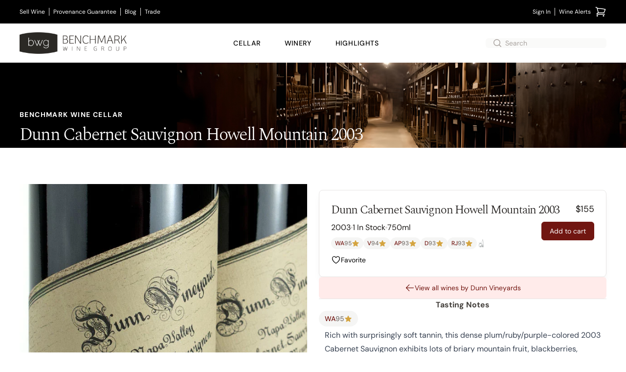

--- FILE ---
content_type: text/html; charset=utf-8
request_url: https://www.benchmarkwine.com/products/6729-dunn-cabernet-sauvignon-howell-mountain-2003
body_size: 19481
content:
<!doctype html><html lang="en-US"><head><link href="//images.benchmarkwine.com" rel="preconnect" crossorigin><link href="https://ga.jspm.io" rel="preconnect" crossorigin><link href="https://maps.googleapis.com" rel="preconnect" crossorigin><meta charset="utf-8"><meta name="viewport" content="width=device-width, initial-scale=1"><meta name="theme-color" content="#fff" media="(prefers-color-scheme: light)"><meta name="theme-color" content="#2b2925" media="(prefers-color-scheme: dark)"><meta property="og:site_name" content="BenchmarkWine.com"><link rel="canonical" href="https://www.benchmarkwine.com/products/6729-dunn-cabernet-sauvignon-howell-mountain-2003"><title>Dunn Cabernet Sauvignon Howell Mountain 2003 | Benchmark Wine Group</title>
<meta name="description" content="Buy Dunn Cabernet Sauvignon Howell Mountain 2003 from California at Benchmark Wine Group."><meta name="csrf-param" content="authenticity_token" />
<meta name="csrf-token" content="lyPoYtQiDSrb8ZoZp_V_3sWm2EwtldDGcGh2ertiRo-h_INfKRIc7v-p7QS5fLRGr7eChM2NEpPwReb6qQOq2w" /><link rel="shortcut icon" type="image/x-icon" href="/favicon.ico"><style type="text/css">@font-face {font-family:PT Sans;font-style:normal;font-weight:400;src:url(/cf-fonts/s/pt-sans/5.0.11/latin/400/normal.woff2);unicode-range:U+0000-00FF,U+0131,U+0152-0153,U+02BB-02BC,U+02C6,U+02DA,U+02DC,U+0304,U+0308,U+0329,U+2000-206F,U+2074,U+20AC,U+2122,U+2191,U+2193,U+2212,U+2215,U+FEFF,U+FFFD;font-display:swap;}@font-face {font-family:PT Sans;font-style:normal;font-weight:400;src:url(/cf-fonts/s/pt-sans/5.0.11/cyrillic/400/normal.woff2);unicode-range:U+0301,U+0400-045F,U+0490-0491,U+04B0-04B1,U+2116;font-display:swap;}@font-face {font-family:PT Sans;font-style:normal;font-weight:400;src:url(/cf-fonts/s/pt-sans/5.0.11/cyrillic-ext/400/normal.woff2);unicode-range:U+0460-052F,U+1C80-1C88,U+20B4,U+2DE0-2DFF,U+A640-A69F,U+FE2E-FE2F;font-display:swap;}@font-face {font-family:PT Sans;font-style:normal;font-weight:400;src:url(/cf-fonts/s/pt-sans/5.0.11/latin-ext/400/normal.woff2);unicode-range:U+0100-02AF,U+0304,U+0308,U+0329,U+1E00-1E9F,U+1EF2-1EFF,U+2020,U+20A0-20AB,U+20AD-20CF,U+2113,U+2C60-2C7F,U+A720-A7FF;font-display:swap;}</style><style type="text/css">@font-face {font-family:Josefin Sans;font-style:normal;font-weight:400;src:url(/cf-fonts/s/josefin-sans/5.0.18/latin-ext/400/normal.woff2);unicode-range:U+0100-02AF,U+0304,U+0308,U+0329,U+1E00-1E9F,U+1EF2-1EFF,U+2020,U+20A0-20AB,U+20AD-20CF,U+2113,U+2C60-2C7F,U+A720-A7FF;font-display:swap;}@font-face {font-family:Josefin Sans;font-style:normal;font-weight:400;src:url(/cf-fonts/s/josefin-sans/5.0.18/latin/400/normal.woff2);unicode-range:U+0000-00FF,U+0131,U+0152-0153,U+02BB-02BC,U+02C6,U+02DA,U+02DC,U+0304,U+0308,U+0329,U+2000-206F,U+2074,U+20AC,U+2122,U+2191,U+2193,U+2212,U+2215,U+FEFF,U+FFFD;font-display:swap;}@font-face {font-family:Josefin Sans;font-style:normal;font-weight:400;src:url(/cf-fonts/s/josefin-sans/5.0.18/vietnamese/400/normal.woff2);unicode-range:U+0102-0103,U+0110-0111,U+0128-0129,U+0168-0169,U+01A0-01A1,U+01AF-01B0,U+0300-0301,U+0303-0304,U+0308-0309,U+0323,U+0329,U+1EA0-1EF9,U+20AB;font-display:swap;}@font-face {font-family:Josefin Sans;font-style:normal;font-weight:600;src:url(/cf-fonts/s/josefin-sans/5.0.18/latin/600/normal.woff2);unicode-range:U+0000-00FF,U+0131,U+0152-0153,U+02BB-02BC,U+02C6,U+02DA,U+02DC,U+0304,U+0308,U+0329,U+2000-206F,U+2074,U+20AC,U+2122,U+2191,U+2193,U+2212,U+2215,U+FEFF,U+FFFD;font-display:swap;}@font-face {font-family:Josefin Sans;font-style:normal;font-weight:600;src:url(/cf-fonts/s/josefin-sans/5.0.18/latin-ext/600/normal.woff2);unicode-range:U+0100-02AF,U+0304,U+0308,U+0329,U+1E00-1E9F,U+1EF2-1EFF,U+2020,U+20A0-20AB,U+20AD-20CF,U+2113,U+2C60-2C7F,U+A720-A7FF;font-display:swap;}@font-face {font-family:Josefin Sans;font-style:normal;font-weight:600;src:url(/cf-fonts/s/josefin-sans/5.0.18/vietnamese/600/normal.woff2);unicode-range:U+0102-0103,U+0110-0111,U+0128-0129,U+0168-0169,U+01A0-01A1,U+01AF-01B0,U+0300-0301,U+0303-0304,U+0308-0309,U+0323,U+0329,U+1EA0-1EF9,U+20AB;font-display:swap;}@font-face {font-family:Josefin Sans;font-style:normal;font-weight:700;src:url(/cf-fonts/s/josefin-sans/5.0.18/latin/700/normal.woff2);unicode-range:U+0000-00FF,U+0131,U+0152-0153,U+02BB-02BC,U+02C6,U+02DA,U+02DC,U+0304,U+0308,U+0329,U+2000-206F,U+2074,U+20AC,U+2122,U+2191,U+2193,U+2212,U+2215,U+FEFF,U+FFFD;font-display:swap;}@font-face {font-family:Josefin Sans;font-style:normal;font-weight:700;src:url(/cf-fonts/s/josefin-sans/5.0.18/latin-ext/700/normal.woff2);unicode-range:U+0100-02AF,U+0304,U+0308,U+0329,U+1E00-1E9F,U+1EF2-1EFF,U+2020,U+20A0-20AB,U+20AD-20CF,U+2113,U+2C60-2C7F,U+A720-A7FF;font-display:swap;}@font-face {font-family:Josefin Sans;font-style:normal;font-weight:700;src:url(/cf-fonts/s/josefin-sans/5.0.18/vietnamese/700/normal.woff2);unicode-range:U+0102-0103,U+0110-0111,U+0128-0129,U+0168-0169,U+01A0-01A1,U+01AF-01B0,U+0300-0301,U+0303-0304,U+0308-0309,U+0323,U+0329,U+1EA0-1EF9,U+20AB;font-display:swap;}</style><style type="text/css">@font-face {font-family:Playfair Display;font-style:normal;font-weight:400;src:url(/cf-fonts/s/playfair-display/5.0.18/vietnamese/400/normal.woff2);unicode-range:U+0102-0103,U+0110-0111,U+0128-0129,U+0168-0169,U+01A0-01A1,U+01AF-01B0,U+0300-0301,U+0303-0304,U+0308-0309,U+0323,U+0329,U+1EA0-1EF9,U+20AB;font-display:swap;}@font-face {font-family:Playfair Display;font-style:normal;font-weight:400;src:url(/cf-fonts/s/playfair-display/5.0.18/cyrillic/400/normal.woff2);unicode-range:U+0301,U+0400-045F,U+0490-0491,U+04B0-04B1,U+2116;font-display:swap;}@font-face {font-family:Playfair Display;font-style:normal;font-weight:400;src:url(/cf-fonts/s/playfair-display/5.0.18/latin/400/normal.woff2);unicode-range:U+0000-00FF,U+0131,U+0152-0153,U+02BB-02BC,U+02C6,U+02DA,U+02DC,U+0304,U+0308,U+0329,U+2000-206F,U+2074,U+20AC,U+2122,U+2191,U+2193,U+2212,U+2215,U+FEFF,U+FFFD;font-display:swap;}@font-face {font-family:Playfair Display;font-style:normal;font-weight:400;src:url(/cf-fonts/s/playfair-display/5.0.18/latin-ext/400/normal.woff2);unicode-range:U+0100-02AF,U+0304,U+0308,U+0329,U+1E00-1E9F,U+1EF2-1EFF,U+2020,U+20A0-20AB,U+20AD-20CF,U+2113,U+2C60-2C7F,U+A720-A7FF;font-display:swap;}@font-face {font-family:Playfair Display;font-style:italic;font-weight:400;src:url(/cf-fonts/s/playfair-display/5.0.18/cyrillic/400/italic.woff2);unicode-range:U+0301,U+0400-045F,U+0490-0491,U+04B0-04B1,U+2116;font-display:swap;}@font-face {font-family:Playfair Display;font-style:italic;font-weight:400;src:url(/cf-fonts/s/playfair-display/5.0.18/latin/400/italic.woff2);unicode-range:U+0000-00FF,U+0131,U+0152-0153,U+02BB-02BC,U+02C6,U+02DA,U+02DC,U+0304,U+0308,U+0329,U+2000-206F,U+2074,U+20AC,U+2122,U+2191,U+2193,U+2212,U+2215,U+FEFF,U+FFFD;font-display:swap;}@font-face {font-family:Playfair Display;font-style:italic;font-weight:400;src:url(/cf-fonts/s/playfair-display/5.0.18/latin-ext/400/italic.woff2);unicode-range:U+0100-02AF,U+0304,U+0308,U+0329,U+1E00-1E9F,U+1EF2-1EFF,U+2020,U+20A0-20AB,U+20AD-20CF,U+2113,U+2C60-2C7F,U+A720-A7FF;font-display:swap;}@font-face {font-family:Playfair Display;font-style:italic;font-weight:400;src:url(/cf-fonts/s/playfair-display/5.0.18/vietnamese/400/italic.woff2);unicode-range:U+0102-0103,U+0110-0111,U+0128-0129,U+0168-0169,U+01A0-01A1,U+01AF-01B0,U+0300-0301,U+0303-0304,U+0308-0309,U+0323,U+0329,U+1EA0-1EF9,U+20AB;font-display:swap;}@font-face {font-family:Playfair Display;font-style:normal;font-weight:700;src:url(/cf-fonts/s/playfair-display/5.0.18/cyrillic/700/normal.woff2);unicode-range:U+0301,U+0400-045F,U+0490-0491,U+04B0-04B1,U+2116;font-display:swap;}@font-face {font-family:Playfair Display;font-style:normal;font-weight:700;src:url(/cf-fonts/s/playfair-display/5.0.18/latin/700/normal.woff2);unicode-range:U+0000-00FF,U+0131,U+0152-0153,U+02BB-02BC,U+02C6,U+02DA,U+02DC,U+0304,U+0308,U+0329,U+2000-206F,U+2074,U+20AC,U+2122,U+2191,U+2193,U+2212,U+2215,U+FEFF,U+FFFD;font-display:swap;}@font-face {font-family:Playfair Display;font-style:normal;font-weight:700;src:url(/cf-fonts/s/playfair-display/5.0.18/latin-ext/700/normal.woff2);unicode-range:U+0100-02AF,U+0304,U+0308,U+0329,U+1E00-1E9F,U+1EF2-1EFF,U+2020,U+20A0-20AB,U+20AD-20CF,U+2113,U+2C60-2C7F,U+A720-A7FF;font-display:swap;}@font-face {font-family:Playfair Display;font-style:normal;font-weight:700;src:url(/cf-fonts/s/playfair-display/5.0.18/vietnamese/700/normal.woff2);unicode-range:U+0102-0103,U+0110-0111,U+0128-0129,U+0168-0169,U+01A0-01A1,U+01AF-01B0,U+0300-0301,U+0303-0304,U+0308-0309,U+0323,U+0329,U+1EA0-1EF9,U+20AB;font-display:swap;}</style><style type="text/css">@font-face {font-family:DM Sans;font-style:normal;font-weight:400;src:url(/cf-fonts/v/dm-sans/5.0.18/latin/wght/normal.woff2);unicode-range:U+0000-00FF,U+0131,U+0152-0153,U+02BB-02BC,U+02C6,U+02DA,U+02DC,U+0304,U+0308,U+0329,U+2000-206F,U+2074,U+20AC,U+2122,U+2191,U+2193,U+2212,U+2215,U+FEFF,U+FFFD;font-display:swap;}@font-face {font-family:DM Sans;font-style:normal;font-weight:400;src:url(/cf-fonts/v/dm-sans/5.0.18/latin-ext/wght/normal.woff2);unicode-range:U+0100-02AF,U+0304,U+0308,U+0329,U+1E00-1E9F,U+1EF2-1EFF,U+2020,U+20A0-20AB,U+20AD-20CF,U+2113,U+2C60-2C7F,U+A720-A7FF;font-display:swap;}@font-face {font-family:DM Sans;font-style:normal;font-weight:500;src:url(/cf-fonts/v/dm-sans/5.0.18/latin/wght/normal.woff2);unicode-range:U+0000-00FF,U+0131,U+0152-0153,U+02BB-02BC,U+02C6,U+02DA,U+02DC,U+0304,U+0308,U+0329,U+2000-206F,U+2074,U+20AC,U+2122,U+2191,U+2193,U+2212,U+2215,U+FEFF,U+FFFD;font-display:swap;}@font-face {font-family:DM Sans;font-style:normal;font-weight:500;src:url(/cf-fonts/v/dm-sans/5.0.18/latin-ext/wght/normal.woff2);unicode-range:U+0100-02AF,U+0304,U+0308,U+0329,U+1E00-1E9F,U+1EF2-1EFF,U+2020,U+20A0-20AB,U+20AD-20CF,U+2113,U+2C60-2C7F,U+A720-A7FF;font-display:swap;}@font-face {font-family:DM Sans;font-style:normal;font-weight:700;src:url(/cf-fonts/v/dm-sans/5.0.18/latin-ext/wght/normal.woff2);unicode-range:U+0100-02AF,U+0304,U+0308,U+0329,U+1E00-1E9F,U+1EF2-1EFF,U+2020,U+20A0-20AB,U+20AD-20CF,U+2113,U+2C60-2C7F,U+A720-A7FF;font-display:swap;}@font-face {font-family:DM Sans;font-style:normal;font-weight:700;src:url(/cf-fonts/v/dm-sans/5.0.18/latin/wght/normal.woff2);unicode-range:U+0000-00FF,U+0131,U+0152-0153,U+02BB-02BC,U+02C6,U+02DA,U+02DC,U+0304,U+0308,U+0329,U+2000-206F,U+2074,U+20AC,U+2122,U+2191,U+2193,U+2212,U+2215,U+FEFF,U+FFFD;font-display:swap;}@font-face {font-family:DM Sans;font-style:italic;font-weight:400;src:url(/cf-fonts/v/dm-sans/5.0.18/latin/wght/italic.woff2);unicode-range:U+0000-00FF,U+0131,U+0152-0153,U+02BB-02BC,U+02C6,U+02DA,U+02DC,U+0304,U+0308,U+0329,U+2000-206F,U+2074,U+20AC,U+2122,U+2191,U+2193,U+2212,U+2215,U+FEFF,U+FFFD;font-display:swap;}@font-face {font-family:DM Sans;font-style:italic;font-weight:400;src:url(/cf-fonts/v/dm-sans/5.0.18/latin-ext/wght/italic.woff2);unicode-range:U+0100-02AF,U+0304,U+0308,U+0329,U+1E00-1E9F,U+1EF2-1EFF,U+2020,U+20A0-20AB,U+20AD-20CF,U+2113,U+2C60-2C7F,U+A720-A7FF;font-display:swap;}@font-face {font-family:DM Sans;font-style:italic;font-weight:500;src:url(/cf-fonts/v/dm-sans/5.0.18/latin/wght/italic.woff2);unicode-range:U+0000-00FF,U+0131,U+0152-0153,U+02BB-02BC,U+02C6,U+02DA,U+02DC,U+0304,U+0308,U+0329,U+2000-206F,U+2074,U+20AC,U+2122,U+2191,U+2193,U+2212,U+2215,U+FEFF,U+FFFD;font-display:swap;}@font-face {font-family:DM Sans;font-style:italic;font-weight:500;src:url(/cf-fonts/v/dm-sans/5.0.18/latin-ext/wght/italic.woff2);unicode-range:U+0100-02AF,U+0304,U+0308,U+0329,U+1E00-1E9F,U+1EF2-1EFF,U+2020,U+20A0-20AB,U+20AD-20CF,U+2113,U+2C60-2C7F,U+A720-A7FF;font-display:swap;}@font-face {font-family:DM Sans;font-style:italic;font-weight:700;src:url(/cf-fonts/v/dm-sans/5.0.18/latin/wght/italic.woff2);unicode-range:U+0000-00FF,U+0131,U+0152-0153,U+02BB-02BC,U+02C6,U+02DA,U+02DC,U+0304,U+0308,U+0329,U+2000-206F,U+2074,U+20AC,U+2122,U+2191,U+2193,U+2212,U+2215,U+FEFF,U+FFFD;font-display:swap;}@font-face {font-family:DM Sans;font-style:italic;font-weight:700;src:url(/cf-fonts/v/dm-sans/5.0.18/latin-ext/wght/italic.woff2);unicode-range:U+0100-02AF,U+0304,U+0308,U+0329,U+1E00-1E9F,U+1EF2-1EFF,U+2020,U+20A0-20AB,U+20AD-20CF,U+2113,U+2C60-2C7F,U+A720-A7FF;font-display:swap;}@font-face {font-family:Spectral;font-style:normal;font-weight:200;src:url(/cf-fonts/s/spectral/5.0.11/latin/200/normal.woff2);unicode-range:U+0000-00FF,U+0131,U+0152-0153,U+02BB-02BC,U+02C6,U+02DA,U+02DC,U+0304,U+0308,U+0329,U+2000-206F,U+2074,U+20AC,U+2122,U+2191,U+2193,U+2212,U+2215,U+FEFF,U+FFFD;font-display:swap;}@font-face {font-family:Spectral;font-style:normal;font-weight:200;src:url(/cf-fonts/s/spectral/5.0.11/cyrillic/200/normal.woff2);unicode-range:U+0301,U+0400-045F,U+0490-0491,U+04B0-04B1,U+2116;font-display:swap;}@font-face {font-family:Spectral;font-style:normal;font-weight:200;src:url(/cf-fonts/s/spectral/5.0.11/vietnamese/200/normal.woff2);unicode-range:U+0102-0103,U+0110-0111,U+0128-0129,U+0168-0169,U+01A0-01A1,U+01AF-01B0,U+0300-0301,U+0303-0304,U+0308-0309,U+0323,U+0329,U+1EA0-1EF9,U+20AB;font-display:swap;}@font-face {font-family:Spectral;font-style:normal;font-weight:200;src:url(/cf-fonts/s/spectral/5.0.11/latin-ext/200/normal.woff2);unicode-range:U+0100-02AF,U+0304,U+0308,U+0329,U+1E00-1E9F,U+1EF2-1EFF,U+2020,U+20A0-20AB,U+20AD-20CF,U+2113,U+2C60-2C7F,U+A720-A7FF;font-display:swap;}@font-face {font-family:Spectral;font-style:normal;font-weight:300;src:url(/cf-fonts/s/spectral/5.0.11/cyrillic/300/normal.woff2);unicode-range:U+0301,U+0400-045F,U+0490-0491,U+04B0-04B1,U+2116;font-display:swap;}@font-face {font-family:Spectral;font-style:normal;font-weight:300;src:url(/cf-fonts/s/spectral/5.0.11/latin/300/normal.woff2);unicode-range:U+0000-00FF,U+0131,U+0152-0153,U+02BB-02BC,U+02C6,U+02DA,U+02DC,U+0304,U+0308,U+0329,U+2000-206F,U+2074,U+20AC,U+2122,U+2191,U+2193,U+2212,U+2215,U+FEFF,U+FFFD;font-display:swap;}@font-face {font-family:Spectral;font-style:normal;font-weight:300;src:url(/cf-fonts/s/spectral/5.0.11/latin-ext/300/normal.woff2);unicode-range:U+0100-02AF,U+0304,U+0308,U+0329,U+1E00-1E9F,U+1EF2-1EFF,U+2020,U+20A0-20AB,U+20AD-20CF,U+2113,U+2C60-2C7F,U+A720-A7FF;font-display:swap;}@font-face {font-family:Spectral;font-style:normal;font-weight:300;src:url(/cf-fonts/s/spectral/5.0.11/vietnamese/300/normal.woff2);unicode-range:U+0102-0103,U+0110-0111,U+0128-0129,U+0168-0169,U+01A0-01A1,U+01AF-01B0,U+0300-0301,U+0303-0304,U+0308-0309,U+0323,U+0329,U+1EA0-1EF9,U+20AB;font-display:swap;}@font-face {font-family:Spectral;font-style:normal;font-weight:400;src:url(/cf-fonts/s/spectral/5.0.11/latin-ext/400/normal.woff2);unicode-range:U+0100-02AF,U+0304,U+0308,U+0329,U+1E00-1E9F,U+1EF2-1EFF,U+2020,U+20A0-20AB,U+20AD-20CF,U+2113,U+2C60-2C7F,U+A720-A7FF;font-display:swap;}@font-face {font-family:Spectral;font-style:normal;font-weight:400;src:url(/cf-fonts/s/spectral/5.0.11/vietnamese/400/normal.woff2);unicode-range:U+0102-0103,U+0110-0111,U+0128-0129,U+0168-0169,U+01A0-01A1,U+01AF-01B0,U+0300-0301,U+0303-0304,U+0308-0309,U+0323,U+0329,U+1EA0-1EF9,U+20AB;font-display:swap;}@font-face {font-family:Spectral;font-style:normal;font-weight:400;src:url(/cf-fonts/s/spectral/5.0.11/cyrillic/400/normal.woff2);unicode-range:U+0301,U+0400-045F,U+0490-0491,U+04B0-04B1,U+2116;font-display:swap;}@font-face {font-family:Spectral;font-style:normal;font-weight:400;src:url(/cf-fonts/s/spectral/5.0.11/latin/400/normal.woff2);unicode-range:U+0000-00FF,U+0131,U+0152-0153,U+02BB-02BC,U+02C6,U+02DA,U+02DC,U+0304,U+0308,U+0329,U+2000-206F,U+2074,U+20AC,U+2122,U+2191,U+2193,U+2212,U+2215,U+FEFF,U+FFFD;font-display:swap;}@font-face {font-family:Spectral;font-style:normal;font-weight:500;src:url(/cf-fonts/s/spectral/5.0.11/cyrillic/500/normal.woff2);unicode-range:U+0301,U+0400-045F,U+0490-0491,U+04B0-04B1,U+2116;font-display:swap;}@font-face {font-family:Spectral;font-style:normal;font-weight:500;src:url(/cf-fonts/s/spectral/5.0.11/latin-ext/500/normal.woff2);unicode-range:U+0100-02AF,U+0304,U+0308,U+0329,U+1E00-1E9F,U+1EF2-1EFF,U+2020,U+20A0-20AB,U+20AD-20CF,U+2113,U+2C60-2C7F,U+A720-A7FF;font-display:swap;}@font-face {font-family:Spectral;font-style:normal;font-weight:500;src:url(/cf-fonts/s/spectral/5.0.11/vietnamese/500/normal.woff2);unicode-range:U+0102-0103,U+0110-0111,U+0128-0129,U+0168-0169,U+01A0-01A1,U+01AF-01B0,U+0300-0301,U+0303-0304,U+0308-0309,U+0323,U+0329,U+1EA0-1EF9,U+20AB;font-display:swap;}@font-face {font-family:Spectral;font-style:normal;font-weight:500;src:url(/cf-fonts/s/spectral/5.0.11/latin/500/normal.woff2);unicode-range:U+0000-00FF,U+0131,U+0152-0153,U+02BB-02BC,U+02C6,U+02DA,U+02DC,U+0304,U+0308,U+0329,U+2000-206F,U+2074,U+20AC,U+2122,U+2191,U+2193,U+2212,U+2215,U+FEFF,U+FFFD;font-display:swap;}@font-face {font-family:Spectral;font-style:normal;font-weight:600;src:url(/cf-fonts/s/spectral/5.0.11/latin/600/normal.woff2);unicode-range:U+0000-00FF,U+0131,U+0152-0153,U+02BB-02BC,U+02C6,U+02DA,U+02DC,U+0304,U+0308,U+0329,U+2000-206F,U+2074,U+20AC,U+2122,U+2191,U+2193,U+2212,U+2215,U+FEFF,U+FFFD;font-display:swap;}@font-face {font-family:Spectral;font-style:normal;font-weight:600;src:url(/cf-fonts/s/spectral/5.0.11/latin-ext/600/normal.woff2);unicode-range:U+0100-02AF,U+0304,U+0308,U+0329,U+1E00-1E9F,U+1EF2-1EFF,U+2020,U+20A0-20AB,U+20AD-20CF,U+2113,U+2C60-2C7F,U+A720-A7FF;font-display:swap;}@font-face {font-family:Spectral;font-style:normal;font-weight:600;src:url(/cf-fonts/s/spectral/5.0.11/cyrillic/600/normal.woff2);unicode-range:U+0301,U+0400-045F,U+0490-0491,U+04B0-04B1,U+2116;font-display:swap;}@font-face {font-family:Spectral;font-style:normal;font-weight:600;src:url(/cf-fonts/s/spectral/5.0.11/vietnamese/600/normal.woff2);unicode-range:U+0102-0103,U+0110-0111,U+0128-0129,U+0168-0169,U+01A0-01A1,U+01AF-01B0,U+0300-0301,U+0303-0304,U+0308-0309,U+0323,U+0329,U+1EA0-1EF9,U+20AB;font-display:swap;}@font-face {font-family:Spectral;font-style:normal;font-weight:700;src:url(/cf-fonts/s/spectral/5.0.11/latin/700/normal.woff2);unicode-range:U+0000-00FF,U+0131,U+0152-0153,U+02BB-02BC,U+02C6,U+02DA,U+02DC,U+0304,U+0308,U+0329,U+2000-206F,U+2074,U+20AC,U+2122,U+2191,U+2193,U+2212,U+2215,U+FEFF,U+FFFD;font-display:swap;}@font-face {font-family:Spectral;font-style:normal;font-weight:700;src:url(/cf-fonts/s/spectral/5.0.11/cyrillic/700/normal.woff2);unicode-range:U+0301,U+0400-045F,U+0490-0491,U+04B0-04B1,U+2116;font-display:swap;}@font-face {font-family:Spectral;font-style:normal;font-weight:700;src:url(/cf-fonts/s/spectral/5.0.11/latin-ext/700/normal.woff2);unicode-range:U+0100-02AF,U+0304,U+0308,U+0329,U+1E00-1E9F,U+1EF2-1EFF,U+2020,U+20A0-20AB,U+20AD-20CF,U+2113,U+2C60-2C7F,U+A720-A7FF;font-display:swap;}@font-face {font-family:Spectral;font-style:normal;font-weight:700;src:url(/cf-fonts/s/spectral/5.0.11/vietnamese/700/normal.woff2);unicode-range:U+0102-0103,U+0110-0111,U+0128-0129,U+0168-0169,U+01A0-01A1,U+01AF-01B0,U+0300-0301,U+0303-0304,U+0308-0309,U+0323,U+0329,U+1EA0-1EF9,U+20AB;font-display:swap;}@font-face {font-family:Spectral;font-style:normal;font-weight:800;src:url(/cf-fonts/s/spectral/5.0.11/cyrillic/800/normal.woff2);unicode-range:U+0301,U+0400-045F,U+0490-0491,U+04B0-04B1,U+2116;font-display:swap;}@font-face {font-family:Spectral;font-style:normal;font-weight:800;src:url(/cf-fonts/s/spectral/5.0.11/latin/800/normal.woff2);unicode-range:U+0000-00FF,U+0131,U+0152-0153,U+02BB-02BC,U+02C6,U+02DA,U+02DC,U+0304,U+0308,U+0329,U+2000-206F,U+2074,U+20AC,U+2122,U+2191,U+2193,U+2212,U+2215,U+FEFF,U+FFFD;font-display:swap;}@font-face {font-family:Spectral;font-style:normal;font-weight:800;src:url(/cf-fonts/s/spectral/5.0.11/latin-ext/800/normal.woff2);unicode-range:U+0100-02AF,U+0304,U+0308,U+0329,U+1E00-1E9F,U+1EF2-1EFF,U+2020,U+20A0-20AB,U+20AD-20CF,U+2113,U+2C60-2C7F,U+A720-A7FF;font-display:swap;}@font-face {font-family:Spectral;font-style:normal;font-weight:800;src:url(/cf-fonts/s/spectral/5.0.11/vietnamese/800/normal.woff2);unicode-range:U+0102-0103,U+0110-0111,U+0128-0129,U+0168-0169,U+01A0-01A1,U+01AF-01B0,U+0300-0301,U+0303-0304,U+0308-0309,U+0323,U+0329,U+1EA0-1EF9,U+20AB;font-display:swap;}@font-face {font-family:Spectral;font-style:italic;font-weight:200;src:url(/cf-fonts/s/spectral/5.0.11/latin/200/italic.woff2);unicode-range:U+0000-00FF,U+0131,U+0152-0153,U+02BB-02BC,U+02C6,U+02DA,U+02DC,U+0304,U+0308,U+0329,U+2000-206F,U+2074,U+20AC,U+2122,U+2191,U+2193,U+2212,U+2215,U+FEFF,U+FFFD;font-display:swap;}@font-face {font-family:Spectral;font-style:italic;font-weight:200;src:url(/cf-fonts/s/spectral/5.0.11/latin-ext/200/italic.woff2);unicode-range:U+0100-02AF,U+0304,U+0308,U+0329,U+1E00-1E9F,U+1EF2-1EFF,U+2020,U+20A0-20AB,U+20AD-20CF,U+2113,U+2C60-2C7F,U+A720-A7FF;font-display:swap;}@font-face {font-family:Spectral;font-style:italic;font-weight:200;src:url(/cf-fonts/s/spectral/5.0.11/cyrillic/200/italic.woff2);unicode-range:U+0301,U+0400-045F,U+0490-0491,U+04B0-04B1,U+2116;font-display:swap;}@font-face {font-family:Spectral;font-style:italic;font-weight:200;src:url(/cf-fonts/s/spectral/5.0.11/vietnamese/200/italic.woff2);unicode-range:U+0102-0103,U+0110-0111,U+0128-0129,U+0168-0169,U+01A0-01A1,U+01AF-01B0,U+0300-0301,U+0303-0304,U+0308-0309,U+0323,U+0329,U+1EA0-1EF9,U+20AB;font-display:swap;}@font-face {font-family:Spectral;font-style:italic;font-weight:300;src:url(/cf-fonts/s/spectral/5.0.11/cyrillic/300/italic.woff2);unicode-range:U+0301,U+0400-045F,U+0490-0491,U+04B0-04B1,U+2116;font-display:swap;}@font-face {font-family:Spectral;font-style:italic;font-weight:300;src:url(/cf-fonts/s/spectral/5.0.11/latin/300/italic.woff2);unicode-range:U+0000-00FF,U+0131,U+0152-0153,U+02BB-02BC,U+02C6,U+02DA,U+02DC,U+0304,U+0308,U+0329,U+2000-206F,U+2074,U+20AC,U+2122,U+2191,U+2193,U+2212,U+2215,U+FEFF,U+FFFD;font-display:swap;}@font-face {font-family:Spectral;font-style:italic;font-weight:300;src:url(/cf-fonts/s/spectral/5.0.11/latin-ext/300/italic.woff2);unicode-range:U+0100-02AF,U+0304,U+0308,U+0329,U+1E00-1E9F,U+1EF2-1EFF,U+2020,U+20A0-20AB,U+20AD-20CF,U+2113,U+2C60-2C7F,U+A720-A7FF;font-display:swap;}@font-face {font-family:Spectral;font-style:italic;font-weight:300;src:url(/cf-fonts/s/spectral/5.0.11/vietnamese/300/italic.woff2);unicode-range:U+0102-0103,U+0110-0111,U+0128-0129,U+0168-0169,U+01A0-01A1,U+01AF-01B0,U+0300-0301,U+0303-0304,U+0308-0309,U+0323,U+0329,U+1EA0-1EF9,U+20AB;font-display:swap;}@font-face {font-family:Spectral;font-style:italic;font-weight:400;src:url(/cf-fonts/s/spectral/5.0.11/latin/400/italic.woff2);unicode-range:U+0000-00FF,U+0131,U+0152-0153,U+02BB-02BC,U+02C6,U+02DA,U+02DC,U+0304,U+0308,U+0329,U+2000-206F,U+2074,U+20AC,U+2122,U+2191,U+2193,U+2212,U+2215,U+FEFF,U+FFFD;font-display:swap;}@font-face {font-family:Spectral;font-style:italic;font-weight:400;src:url(/cf-fonts/s/spectral/5.0.11/vietnamese/400/italic.woff2);unicode-range:U+0102-0103,U+0110-0111,U+0128-0129,U+0168-0169,U+01A0-01A1,U+01AF-01B0,U+0300-0301,U+0303-0304,U+0308-0309,U+0323,U+0329,U+1EA0-1EF9,U+20AB;font-display:swap;}@font-face {font-family:Spectral;font-style:italic;font-weight:400;src:url(/cf-fonts/s/spectral/5.0.11/cyrillic/400/italic.woff2);unicode-range:U+0301,U+0400-045F,U+0490-0491,U+04B0-04B1,U+2116;font-display:swap;}@font-face {font-family:Spectral;font-style:italic;font-weight:400;src:url(/cf-fonts/s/spectral/5.0.11/latin-ext/400/italic.woff2);unicode-range:U+0100-02AF,U+0304,U+0308,U+0329,U+1E00-1E9F,U+1EF2-1EFF,U+2020,U+20A0-20AB,U+20AD-20CF,U+2113,U+2C60-2C7F,U+A720-A7FF;font-display:swap;}@font-face {font-family:Spectral;font-style:italic;font-weight:500;src:url(/cf-fonts/s/spectral/5.0.11/latin/500/italic.woff2);unicode-range:U+0000-00FF,U+0131,U+0152-0153,U+02BB-02BC,U+02C6,U+02DA,U+02DC,U+0304,U+0308,U+0329,U+2000-206F,U+2074,U+20AC,U+2122,U+2191,U+2193,U+2212,U+2215,U+FEFF,U+FFFD;font-display:swap;}@font-face {font-family:Spectral;font-style:italic;font-weight:500;src:url(/cf-fonts/s/spectral/5.0.11/vietnamese/500/italic.woff2);unicode-range:U+0102-0103,U+0110-0111,U+0128-0129,U+0168-0169,U+01A0-01A1,U+01AF-01B0,U+0300-0301,U+0303-0304,U+0308-0309,U+0323,U+0329,U+1EA0-1EF9,U+20AB;font-display:swap;}@font-face {font-family:Spectral;font-style:italic;font-weight:500;src:url(/cf-fonts/s/spectral/5.0.11/latin-ext/500/italic.woff2);unicode-range:U+0100-02AF,U+0304,U+0308,U+0329,U+1E00-1E9F,U+1EF2-1EFF,U+2020,U+20A0-20AB,U+20AD-20CF,U+2113,U+2C60-2C7F,U+A720-A7FF;font-display:swap;}@font-face {font-family:Spectral;font-style:italic;font-weight:500;src:url(/cf-fonts/s/spectral/5.0.11/cyrillic/500/italic.woff2);unicode-range:U+0301,U+0400-045F,U+0490-0491,U+04B0-04B1,U+2116;font-display:swap;}@font-face {font-family:Spectral;font-style:italic;font-weight:600;src:url(/cf-fonts/s/spectral/5.0.11/vietnamese/600/italic.woff2);unicode-range:U+0102-0103,U+0110-0111,U+0128-0129,U+0168-0169,U+01A0-01A1,U+01AF-01B0,U+0300-0301,U+0303-0304,U+0308-0309,U+0323,U+0329,U+1EA0-1EF9,U+20AB;font-display:swap;}@font-face {font-family:Spectral;font-style:italic;font-weight:600;src:url(/cf-fonts/s/spectral/5.0.11/cyrillic/600/italic.woff2);unicode-range:U+0301,U+0400-045F,U+0490-0491,U+04B0-04B1,U+2116;font-display:swap;}@font-face {font-family:Spectral;font-style:italic;font-weight:600;src:url(/cf-fonts/s/spectral/5.0.11/latin-ext/600/italic.woff2);unicode-range:U+0100-02AF,U+0304,U+0308,U+0329,U+1E00-1E9F,U+1EF2-1EFF,U+2020,U+20A0-20AB,U+20AD-20CF,U+2113,U+2C60-2C7F,U+A720-A7FF;font-display:swap;}@font-face {font-family:Spectral;font-style:italic;font-weight:600;src:url(/cf-fonts/s/spectral/5.0.11/latin/600/italic.woff2);unicode-range:U+0000-00FF,U+0131,U+0152-0153,U+02BB-02BC,U+02C6,U+02DA,U+02DC,U+0304,U+0308,U+0329,U+2000-206F,U+2074,U+20AC,U+2122,U+2191,U+2193,U+2212,U+2215,U+FEFF,U+FFFD;font-display:swap;}@font-face {font-family:Spectral;font-style:italic;font-weight:700;src:url(/cf-fonts/s/spectral/5.0.11/cyrillic/700/italic.woff2);unicode-range:U+0301,U+0400-045F,U+0490-0491,U+04B0-04B1,U+2116;font-display:swap;}@font-face {font-family:Spectral;font-style:italic;font-weight:700;src:url(/cf-fonts/s/spectral/5.0.11/latin-ext/700/italic.woff2);unicode-range:U+0100-02AF,U+0304,U+0308,U+0329,U+1E00-1E9F,U+1EF2-1EFF,U+2020,U+20A0-20AB,U+20AD-20CF,U+2113,U+2C60-2C7F,U+A720-A7FF;font-display:swap;}@font-face {font-family:Spectral;font-style:italic;font-weight:700;src:url(/cf-fonts/s/spectral/5.0.11/latin/700/italic.woff2);unicode-range:U+0000-00FF,U+0131,U+0152-0153,U+02BB-02BC,U+02C6,U+02DA,U+02DC,U+0304,U+0308,U+0329,U+2000-206F,U+2074,U+20AC,U+2122,U+2191,U+2193,U+2212,U+2215,U+FEFF,U+FFFD;font-display:swap;}@font-face {font-family:Spectral;font-style:italic;font-weight:700;src:url(/cf-fonts/s/spectral/5.0.11/vietnamese/700/italic.woff2);unicode-range:U+0102-0103,U+0110-0111,U+0128-0129,U+0168-0169,U+01A0-01A1,U+01AF-01B0,U+0300-0301,U+0303-0304,U+0308-0309,U+0323,U+0329,U+1EA0-1EF9,U+20AB;font-display:swap;}@font-face {font-family:Spectral;font-style:italic;font-weight:800;src:url(/cf-fonts/s/spectral/5.0.11/latin-ext/800/italic.woff2);unicode-range:U+0100-02AF,U+0304,U+0308,U+0329,U+1E00-1E9F,U+1EF2-1EFF,U+2020,U+20A0-20AB,U+20AD-20CF,U+2113,U+2C60-2C7F,U+A720-A7FF;font-display:swap;}@font-face {font-family:Spectral;font-style:italic;font-weight:800;src:url(/cf-fonts/s/spectral/5.0.11/vietnamese/800/italic.woff2);unicode-range:U+0102-0103,U+0110-0111,U+0128-0129,U+0168-0169,U+01A0-01A1,U+01AF-01B0,U+0300-0301,U+0303-0304,U+0308-0309,U+0323,U+0329,U+1EA0-1EF9,U+20AB;font-display:swap;}@font-face {font-family:Spectral;font-style:italic;font-weight:800;src:url(/cf-fonts/s/spectral/5.0.11/cyrillic/800/italic.woff2);unicode-range:U+0301,U+0400-045F,U+0490-0491,U+04B0-04B1,U+2116;font-display:swap;}@font-face {font-family:Spectral;font-style:italic;font-weight:800;src:url(/cf-fonts/s/spectral/5.0.11/latin/800/italic.woff2);unicode-range:U+0000-00FF,U+0131,U+0152-0153,U+02BB-02BC,U+02C6,U+02DA,U+02DC,U+0304,U+0308,U+0329,U+2000-206F,U+2074,U+20AC,U+2122,U+2191,U+2193,U+2212,U+2215,U+FEFF,U+FFFD;font-display:swap;}</style><script src="https://maps.googleapis.com/maps/api/js?key=AIzaSyCbkvo0ZRRigfHOlCWOqez10uauSxMdo3A&amp;libraries=places&amp;v=3.51" defer="defer"></script><script src="https://challenges.cloudflare.com/turnstile/v0/api.js?render=explicit" data-turbo-track="reload"></script><script type="importmap" data-turbo-track="reload">{
  "imports": {
    "shop": "/assets/shop-614aa9c2.js",
    "hotkey_manager": "/assets/hotkey_manager-804605e2.js",
    "fulfillment": "/assets/fulfillment-d4d6e283.js",
    "inventory_manager": "/assets/inventory_manager-dbb06376.js",
    "@alpinejs/collapse": "https://ga.jspm.io/npm:@alpinejs/collapse@3.15.0/dist/module.esm.js",
    "@alpinejs/focus": "https://ga.jspm.io/npm:@alpinejs/focus@3.15.0/dist/module.esm.js",
    "@alpinejs/intersect": "https://ga.jspm.io/npm:@alpinejs/intersect@3.15.0/dist/module.esm.js",
    "@alpinejs/mask": "https://ga.jspm.io/npm:@alpinejs/mask@3.15.0/dist/module.esm.js",
    "@alpinejs/ui": "https://ga.jspm.io/npm:@alpinejs/ui@3.15.0/dist/module.esm.js",
    "alpinejs": "https://ga.jspm.io/npm:alpinejs@3.15.0/dist/module.esm.js",
    "@hotwired/turbo-rails": "https://ga.jspm.io/npm:@hotwired/turbo-rails@7.2.4/app/javascript/turbo/index.js",
    "@hotwired/turbo": "https://ga.jspm.io/npm:@hotwired/turbo@7.2.4/dist/turbo.es2017-esm.js",
    "@rails/actioncable/src": "/assets/@rails--actioncable--src-04852abc.js",
    "alpine-turbo-drive-adapter": "https://ga.jspm.io/npm:alpine-turbo-drive-adapter@2.1.0/dist/alpine-turbo-drive-adapter.esm.js",
    "@hotwired/stimulus": "/assets/stimulus.min-b32e7af7.js",
    "@hotwired/stimulus-loading": "/assets/stimulus-loading-f28d1896.js",
    "@github/hotkey": "https://ga.jspm.io/npm:@github/hotkey@3.1.1/dist/index.js",
    "ahoy.js": "https://ga.jspm.io/npm:ahoy.js@0.4.4/dist/ahoy.esm.js",
    "qr-scanner": "/assets/qr-scanner-19d96127.js",
    "qr-scanner-worker.min": "/assets/qr-scanner-worker.min-28056efc.js",
    "litepicker": "https://ga.jspm.io/npm:litepicker@2.0.12/dist/litepicker.umd.js",
    "@easepick/bundle": "/assets/@easepick--bundle-5db1ebd8.js",
    "date-fns/formatDistanceToNowStrict": "https://ga.jspm.io/npm:date-fns@3.0.0/formatDistanceToNowStrict.mjs",
    "date-fns/parseISO": "https://ga.jspm.io/npm:date-fns@3.0.0/parseISO.mjs",
    "@floating-ui/dom": "/assets/@floating-ui--dom-d500846a.js",
    "@floating-ui/core": "/assets/@floating-ui--core-bdf0914d.js",
    "@floating-ui/utils": "/assets/@floating-ui--utils-a638be89.js",
    "@floating-ui/utils/dom": "/assets/@floating-ui--utils--dom-a68af1c9.js",
    "alpine-turbo8-drive-adapter": "https://ga.jspm.io/npm:alpine-turbo-drive-adapter@2.2.0/dist/alpine-turbo-drive-adapter.esm.js",
    "@hotwired/turbo-rails8": "/assets/@hotwired--turbo-rails-316f401f.js",
    "@hotwired/turbo8": "/assets/@hotwired--turbo-da454362.js",
    "el-transition": "/assets/el-transition-7f540794.js",
    "@alpinejs/persist": "/assets/@alpinejs--persist-6a9a90c7.js",
    "morphlex": "/assets/morphlex-84d60f89.js",
    "sortablejs": "/assets/sortablejs-cb8cb79c.js",
    "cleave-zen": "/assets/cleave-zen-c21f4c91.js",
    "credit-card-type": "/assets/credit-card-type-fad7c95f.js",
    "shop/controllers/anti_scroll_controller": "/assets/shop/controllers/anti_scroll_controller-29abf5c2.js",
    "shop/controllers/apple_pay_controller": "/assets/shop/controllers/apple_pay_controller-04b1a427.js",
    "shop/controllers/application": "/assets/shop/controllers/application-12877518.js",
    "shop/controllers/current_page_controller": "/assets/shop/controllers/current_page_controller-72928d96.js",
    "shop/controllers/express_checkout_controller": "/assets/shop/controllers/express_checkout_controller-c286c5b8.js",
    "shop/controllers/file_input_size_requirement_controller": "/assets/shop/controllers/file_input_size_requirement_controller-af8c0b19.js",
    "shop/controllers/google_pay_controller": "/assets/shop/controllers/google_pay_controller-df510c41.js",
    "shop/controllers": "/assets/shop/controllers/index-4d06c041.js",
    "shop/controllers/lightbox_controller": "/assets/shop/controllers/lightbox_controller-0e5c8ee1.js",
    "shop/controllers/lightbox_launcher_controller": "/assets/shop/controllers/lightbox_launcher_controller-fbae1956.js",
    "shop/controllers/scroll_restore_controller": "/assets/shop/controllers/scroll_restore_controller-3261c11d.js",
    "shop/controllers/share_controller": "/assets/shop/controllers/share_controller-dcce4473.js",
    "shop/controllers/sticky_controller": "/assets/shop/controllers/sticky_controller-ab20283d.js",
    "shop/controllers/sticky_height_controller": "/assets/shop/controllers/sticky_height_controller-b9af8446.js",
    "shop/controllers/visibility_tracker_controller": "/assets/shop/controllers/visibility_tracker_controller-0fae59d6.js",
    "shop/helpers/breakpoints": "/assets/shop/helpers/breakpoints-cae721a5.js",
    "shop/helpers/csrf": "/assets/shop/helpers/csrf-a5eca0c1.js",
    "shop/helpers/express_checkout": "/assets/shop/helpers/express_checkout-0680d01e.js",
    "shop/pages/checkout": "/assets/shop/pages/checkout-30cb7af3.js",
    "application/helpers/address_component_fetcher": "/assets/application/helpers/address_component_fetcher-9b9b1d7c.js",
    "admin/alpine_components/dirty_form": "/assets/admin/alpine_components/dirty_form-1dff19af.js",
    "admin/channels/consumer": "/assets/admin/channels/consumer-27239d54.js",
    "admin/channels": "/assets/admin/channels/index-725f6b30.js",
    "admin/components/hooks/useInput": "/assets/admin/components/hooks/useInput-2991c14f.js",
    "admin/components": "/assets/admin/components/index-49c6613c.js",
    "admin/controllers/application": "/assets/admin/controllers/application-12877518.js",
    "admin/controllers/asset_picker_controller": "/assets/admin/controllers/asset_picker_controller-8a6db3ef.js",
    "admin/controllers/asset_picker_upload_controller": "/assets/admin/controllers/asset_picker_upload_controller-053a4c62.js",
    "admin/controllers/autocomplete_controller": "/assets/admin/controllers/autocomplete_controller-28c4eea5.js",
    "admin/controllers/bin_scanner_controller": "/assets/admin/controllers/bin_scanner_controller-af8d616f.js",
    "admin/controllers/chat_scroll_controller": "/assets/admin/controllers/chat_scroll_controller-e5657f70.js",
    "admin/controllers/checkbox_group_controller": "/assets/admin/controllers/checkbox_group_controller-168b9e63.js",
    "admin/controllers/click_forward_controller": "/assets/admin/controllers/click_forward_controller-2dc22367.js",
    "admin/controllers/combobox_controller": "/assets/admin/controllers/combobox_controller-34be850d.js",
    "admin/controllers/content_block_editor_controller": "/assets/admin/controllers/content_block_editor_controller-d6517d51.js",
    "admin/controllers/content_preview_controller": "/assets/admin/controllers/content_preview_controller-f0b139f5.js",
    "admin/controllers/date_scoping_controller": "/assets/admin/controllers/date_scoping_controller-3fc29d80.js",
    "admin/controllers/dirty_form_controller": "/assets/admin/controllers/dirty_form_controller-52c810fd.js",
    "admin/controllers/disable_controller": "/assets/admin/controllers/disable_controller-483e97a6.js",
    "admin/controllers/disclosure_controller": "/assets/admin/controllers/disclosure_controller-d90c1bba.js",
    "admin/controllers/discrete_range_controller": "/assets/admin/controllers/discrete_range_controller-47757d86.js",
    "admin/controllers/drawer_controller": "/assets/admin/controllers/drawer_controller-eba45e6b.js",
    "admin/controllers/dropdown_controller": "/assets/admin/controllers/dropdown_controller-b8f0e4aa.js",
    "admin/controllers/edit_in_place_controller": "/assets/admin/controllers/edit_in_place_controller-45560276.js",
    "admin/controllers/feature_checker_controller": "/assets/admin/controllers/feature_checker_controller-07b0e785.js",
    "admin/controllers/featured_collection_input_controller": "/assets/admin/controllers/featured_collection_input_controller-b34dae5d.js",
    "admin/controllers/filterable_table_controller": "/assets/admin/controllers/filterable_table_controller-360626be.js",
    "admin/controllers/full_page_file_input_drop_controller": "/assets/admin/controllers/full_page_file_input_drop_controller-cbac512c.js",
    "admin/controllers/go_to_controller": "/assets/admin/controllers/go_to_controller-0e9255f0.js",
    "admin/controllers/iframe_auto_height_controller": "/assets/admin/controllers/iframe_auto_height_controller-3c62bb5a.js",
    "admin/controllers": "/assets/admin/controllers/index-2ad7a1ee.js",
    "admin/controllers/inventory_manager/move_in_button_controller": "/assets/admin/controllers/inventory_manager/move_in_button_controller-f287b984.js",
    "admin/controllers/json_form_submission_controller": "/assets/admin/controllers/json_form_submission_controller-13a77dea.js",
    "admin/controllers/large_table_controller": "/assets/admin/controllers/large_table_controller-ce599352.js",
    "admin/controllers/lazy_load": "/assets/admin/controllers/lazy_load-9a72bd22.js",
    "admin/controllers/linkable_controller": "/assets/admin/controllers/linkable_controller-85b2b201.js",
    "admin/controllers/list_builder_controller": "/assets/admin/controllers/list_builder_controller-72c58ba5.js",
    "admin/controllers/local_preference_controller": "/assets/admin/controllers/local_preference_controller-b6e772ad.js",
    "admin/controllers/long_press_controller": "/assets/admin/controllers/long_press_controller-933960d3.js",
    "admin/controllers/markdown_controller": "/assets/admin/controllers/markdown_controller-88ef1092.js",
    "admin/controllers/marquee_controller": "/assets/admin/controllers/marquee_controller-a348729c.js",
    "admin/controllers/relative_time_controller": "/assets/admin/controllers/relative_time_controller-c61a1936.js",
    "admin/controllers/removable_controller": "/assets/admin/controllers/removable_controller-52363017.js",
    "admin/controllers/reset_controller": "/assets/admin/controllers/reset_controller-63da4f3e.js",
    "admin/controllers/resizable_controller": "/assets/admin/controllers/resizable_controller-d40596dc.js",
    "admin/controllers/scroll_to_center_controller": "/assets/admin/controllers/scroll_to_center_controller-931660a1.js",
    "admin/controllers/selectable_placement_group_controller": "/assets/admin/controllers/selectable_placement_group_controller-894c1e40.js",
    "admin/controllers/sortable_table_controller": "/assets/admin/controllers/sortable_table_controller-e2fc4254.js",
    "admin/controllers/sorted_list_controller": "/assets/admin/controllers/sorted_list_controller-cdaad4cf.js",
    "admin/controllers/stale_commit_controller": "/assets/admin/controllers/stale_commit_controller-278cd03c.js",
    "admin/controllers/toggle_controller": "/assets/admin/controllers/toggle_controller-ffae0105.js",
    "admin/controllers/total_price_controller": "/assets/admin/controllers/total_price_controller-f5454a61.js",
    "admin/controllers/totaled_list_controller": "/assets/admin/controllers/totaled_list_controller-72a962c8.js",
    "admin/controllers/warehouse_location_input_controller": "/assets/admin/controllers/warehouse_location_input_controller-36581964.js",
    "admin/helpers/csrf": "/assets/admin/helpers/csrf-a5eca0c1.js",
    "admin/helpers/fontawesome": "/assets/admin/helpers/fontawesome-ff40c5b2.js",
    "admin/helpers/qr_scanner": "/assets/admin/helpers/qr_scanner-2fbfa24d.js",
    "admin/morphing_turbo_stream": "/assets/admin/morphing_turbo_stream-a4d851f9.js",
    "shared/controllers/accept_js_controller": "/assets/shared/controllers/accept_js_controller-44ad7fe2.js",
    "shared/controllers/address_autocomplete_controller": "/assets/shared/controllers/address_autocomplete_controller-7e8fb8ad.js"
  }
}</script>
<link rel="modulepreload" href="/assets/shop-614aa9c2.js">
<link rel="modulepreload" href="/assets/hotkey_manager-804605e2.js">
<link rel="modulepreload" href="/assets/fulfillment-d4d6e283.js">
<link rel="modulepreload" href="/assets/inventory_manager-dbb06376.js">
<link rel="modulepreload" href="https://ga.jspm.io/npm:@alpinejs/collapse@3.15.0/dist/module.esm.js">
<link rel="modulepreload" href="https://ga.jspm.io/npm:@alpinejs/focus@3.15.0/dist/module.esm.js">
<link rel="modulepreload" href="https://ga.jspm.io/npm:@alpinejs/intersect@3.15.0/dist/module.esm.js">
<link rel="modulepreload" href="https://ga.jspm.io/npm:@alpinejs/mask@3.15.0/dist/module.esm.js">
<link rel="modulepreload" href="https://ga.jspm.io/npm:@alpinejs/ui@3.15.0/dist/module.esm.js">
<link rel="modulepreload" href="https://ga.jspm.io/npm:alpinejs@3.15.0/dist/module.esm.js">
<link rel="modulepreload" href="https://ga.jspm.io/npm:@hotwired/turbo-rails@7.2.4/app/javascript/turbo/index.js">
<link rel="modulepreload" href="https://ga.jspm.io/npm:@hotwired/turbo@7.2.4/dist/turbo.es2017-esm.js">
<link rel="modulepreload" href="/assets/@rails--actioncable--src-04852abc.js">
<link rel="modulepreload" href="https://ga.jspm.io/npm:alpine-turbo-drive-adapter@2.1.0/dist/alpine-turbo-drive-adapter.esm.js">
<link rel="modulepreload" href="/assets/stimulus.min-b32e7af7.js">
<link rel="modulepreload" href="/assets/stimulus-loading-f28d1896.js">
<link rel="modulepreload" href="https://ga.jspm.io/npm:@github/hotkey@3.1.1/dist/index.js">
<link rel="modulepreload" href="https://ga.jspm.io/npm:ahoy.js@0.4.4/dist/ahoy.esm.js">
<link rel="modulepreload" href="/assets/qr-scanner-19d96127.js">
<link rel="modulepreload" href="/assets/qr-scanner-worker.min-28056efc.js">
<link rel="modulepreload" href="https://ga.jspm.io/npm:litepicker@2.0.12/dist/litepicker.umd.js">
<link rel="modulepreload" href="/assets/@easepick--bundle-5db1ebd8.js">
<link rel="modulepreload" href="https://ga.jspm.io/npm:date-fns@3.0.0/formatDistanceToNowStrict.mjs">
<link rel="modulepreload" href="https://ga.jspm.io/npm:date-fns@3.0.0/parseISO.mjs">
<link rel="modulepreload" href="/assets/@floating-ui--dom-d500846a.js">
<link rel="modulepreload" href="/assets/@floating-ui--core-bdf0914d.js">
<link rel="modulepreload" href="/assets/@floating-ui--utils-a638be89.js">
<link rel="modulepreload" href="/assets/@floating-ui--utils--dom-a68af1c9.js">
<link rel="modulepreload" href="https://ga.jspm.io/npm:alpine-turbo-drive-adapter@2.2.0/dist/alpine-turbo-drive-adapter.esm.js">
<link rel="modulepreload" href="/assets/@hotwired--turbo-rails-316f401f.js">
<link rel="modulepreload" href="/assets/@hotwired--turbo-da454362.js">
<link rel="modulepreload" href="/assets/el-transition-7f540794.js">
<link rel="modulepreload" href="/assets/@alpinejs--persist-6a9a90c7.js">
<link rel="modulepreload" href="/assets/morphlex-84d60f89.js">
<link rel="modulepreload" href="/assets/sortablejs-cb8cb79c.js">
<link rel="modulepreload" href="/assets/cleave-zen-c21f4c91.js">
<link rel="modulepreload" href="/assets/credit-card-type-fad7c95f.js">
<link rel="modulepreload" href="/assets/shop/controllers/anti_scroll_controller-29abf5c2.js">
<link rel="modulepreload" href="/assets/shop/controllers/apple_pay_controller-04b1a427.js">
<link rel="modulepreload" href="/assets/shop/controllers/application-12877518.js">
<link rel="modulepreload" href="/assets/shop/controllers/current_page_controller-72928d96.js">
<link rel="modulepreload" href="/assets/shop/controllers/express_checkout_controller-c286c5b8.js">
<link rel="modulepreload" href="/assets/shop/controllers/file_input_size_requirement_controller-af8c0b19.js">
<link rel="modulepreload" href="/assets/shop/controllers/google_pay_controller-df510c41.js">
<link rel="modulepreload" href="/assets/shop/controllers/index-4d06c041.js">
<link rel="modulepreload" href="/assets/shop/controllers/lightbox_controller-0e5c8ee1.js">
<link rel="modulepreload" href="/assets/shop/controllers/lightbox_launcher_controller-fbae1956.js">
<link rel="modulepreload" href="/assets/shop/controllers/scroll_restore_controller-3261c11d.js">
<link rel="modulepreload" href="/assets/shop/controllers/share_controller-dcce4473.js">
<link rel="modulepreload" href="/assets/shop/controllers/sticky_controller-ab20283d.js">
<link rel="modulepreload" href="/assets/shop/controllers/sticky_height_controller-b9af8446.js">
<link rel="modulepreload" href="/assets/shop/controllers/visibility_tracker_controller-0fae59d6.js">
<link rel="modulepreload" href="/assets/shop/helpers/breakpoints-cae721a5.js">
<link rel="modulepreload" href="/assets/shop/helpers/csrf-a5eca0c1.js">
<link rel="modulepreload" href="/assets/shop/helpers/express_checkout-0680d01e.js">
<link rel="modulepreload" href="/assets/shop/pages/checkout-30cb7af3.js">
<link rel="modulepreload" href="/assets/application/helpers/address_component_fetcher-9b9b1d7c.js">
<link rel="modulepreload" href="/assets/admin/alpine_components/dirty_form-1dff19af.js">
<link rel="modulepreload" href="/assets/admin/channels/consumer-27239d54.js">
<link rel="modulepreload" href="/assets/admin/channels/index-725f6b30.js">
<link rel="modulepreload" href="/assets/admin/components/hooks/useInput-2991c14f.js">
<link rel="modulepreload" href="/assets/admin/components/index-49c6613c.js">
<link rel="modulepreload" href="/assets/admin/controllers/application-12877518.js">
<link rel="modulepreload" href="/assets/admin/controllers/asset_picker_controller-8a6db3ef.js">
<link rel="modulepreload" href="/assets/admin/controllers/asset_picker_upload_controller-053a4c62.js">
<link rel="modulepreload" href="/assets/admin/controllers/autocomplete_controller-28c4eea5.js">
<link rel="modulepreload" href="/assets/admin/controllers/bin_scanner_controller-af8d616f.js">
<link rel="modulepreload" href="/assets/admin/controllers/chat_scroll_controller-e5657f70.js">
<link rel="modulepreload" href="/assets/admin/controllers/checkbox_group_controller-168b9e63.js">
<link rel="modulepreload" href="/assets/admin/controllers/click_forward_controller-2dc22367.js">
<link rel="modulepreload" href="/assets/admin/controllers/combobox_controller-34be850d.js">
<link rel="modulepreload" href="/assets/admin/controllers/content_block_editor_controller-d6517d51.js">
<link rel="modulepreload" href="/assets/admin/controllers/content_preview_controller-f0b139f5.js">
<link rel="modulepreload" href="/assets/admin/controllers/date_scoping_controller-3fc29d80.js">
<link rel="modulepreload" href="/assets/admin/controllers/dirty_form_controller-52c810fd.js">
<link rel="modulepreload" href="/assets/admin/controllers/disable_controller-483e97a6.js">
<link rel="modulepreload" href="/assets/admin/controllers/disclosure_controller-d90c1bba.js">
<link rel="modulepreload" href="/assets/admin/controllers/discrete_range_controller-47757d86.js">
<link rel="modulepreload" href="/assets/admin/controllers/drawer_controller-eba45e6b.js">
<link rel="modulepreload" href="/assets/admin/controllers/dropdown_controller-b8f0e4aa.js">
<link rel="modulepreload" href="/assets/admin/controllers/edit_in_place_controller-45560276.js">
<link rel="modulepreload" href="/assets/admin/controllers/feature_checker_controller-07b0e785.js">
<link rel="modulepreload" href="/assets/admin/controllers/featured_collection_input_controller-b34dae5d.js">
<link rel="modulepreload" href="/assets/admin/controllers/filterable_table_controller-360626be.js">
<link rel="modulepreload" href="/assets/admin/controllers/full_page_file_input_drop_controller-cbac512c.js">
<link rel="modulepreload" href="/assets/admin/controllers/go_to_controller-0e9255f0.js">
<link rel="modulepreload" href="/assets/admin/controllers/iframe_auto_height_controller-3c62bb5a.js">
<link rel="modulepreload" href="/assets/admin/controllers/index-2ad7a1ee.js">
<link rel="modulepreload" href="/assets/admin/controllers/inventory_manager/move_in_button_controller-f287b984.js">
<link rel="modulepreload" href="/assets/admin/controllers/json_form_submission_controller-13a77dea.js">
<link rel="modulepreload" href="/assets/admin/controllers/large_table_controller-ce599352.js">
<link rel="modulepreload" href="/assets/admin/controllers/lazy_load-9a72bd22.js">
<link rel="modulepreload" href="/assets/admin/controllers/linkable_controller-85b2b201.js">
<link rel="modulepreload" href="/assets/admin/controllers/list_builder_controller-72c58ba5.js">
<link rel="modulepreload" href="/assets/admin/controllers/local_preference_controller-b6e772ad.js">
<link rel="modulepreload" href="/assets/admin/controllers/long_press_controller-933960d3.js">
<link rel="modulepreload" href="/assets/admin/controllers/markdown_controller-88ef1092.js">
<link rel="modulepreload" href="/assets/admin/controllers/marquee_controller-a348729c.js">
<link rel="modulepreload" href="/assets/admin/controllers/relative_time_controller-c61a1936.js">
<link rel="modulepreload" href="/assets/admin/controllers/removable_controller-52363017.js">
<link rel="modulepreload" href="/assets/admin/controllers/reset_controller-63da4f3e.js">
<link rel="modulepreload" href="/assets/admin/controllers/resizable_controller-d40596dc.js">
<link rel="modulepreload" href="/assets/admin/controllers/scroll_to_center_controller-931660a1.js">
<link rel="modulepreload" href="/assets/admin/controllers/selectable_placement_group_controller-894c1e40.js">
<link rel="modulepreload" href="/assets/admin/controllers/sortable_table_controller-e2fc4254.js">
<link rel="modulepreload" href="/assets/admin/controllers/sorted_list_controller-cdaad4cf.js">
<link rel="modulepreload" href="/assets/admin/controllers/stale_commit_controller-278cd03c.js">
<link rel="modulepreload" href="/assets/admin/controllers/toggle_controller-ffae0105.js">
<link rel="modulepreload" href="/assets/admin/controllers/total_price_controller-f5454a61.js">
<link rel="modulepreload" href="/assets/admin/controllers/totaled_list_controller-72a962c8.js">
<link rel="modulepreload" href="/assets/admin/controllers/warehouse_location_input_controller-36581964.js">
<link rel="modulepreload" href="/assets/admin/helpers/csrf-a5eca0c1.js">
<link rel="modulepreload" href="/assets/admin/helpers/fontawesome-ff40c5b2.js">
<link rel="modulepreload" href="/assets/admin/helpers/qr_scanner-2fbfa24d.js">
<link rel="modulepreload" href="/assets/admin/morphing_turbo_stream-a4d851f9.js">
<link rel="modulepreload" href="/assets/shared/controllers/accept_js_controller-44ad7fe2.js">
<link rel="modulepreload" href="/assets/shared/controllers/address_autocomplete_controller-7e8fb8ad.js">
<script type="module">import "shop"</script><link rel="stylesheet" href="/assets/shop-2905ad65.css" data-turbo-track="reload" /><meta property="og:image" content="https://www.benchmarkwine.com/winery/573-dunn-vineyards.png"><meta name="twitter:card" content="summary_large_image"><meta name="twitter:image" content="https://www.benchmarkwine.com/winery/573-dunn-vineyards.png"><!-- Google Tag Manager -->
<script>(function(w,d,s,l,i){w[l]=w[l]||[];w[l].push({'gtm.start':
new Date().getTime(),event:'gtm.js'});var f=d.getElementsByTagName(s)[0],
j=d.createElement(s),dl=l!='dataLayer'?'&l='+l:'';j.async=true;j.src=
'https://www.googletagmanager.com/gtm.js?id='+i+dl;f.parentNode.insertBefore(j,f);
})(window,document,'script','dataLayer','GTM-WRGHRQLC');</script>
<!-- End Google Tag Manager -->
<script> (function(i,s,o,g,r,a,m){i['GoogleAnalyticsObject']=r;i[r]=i[r]||function(){ (i[r].q=i[r].q||[]).push(arguments)},i[r].l=1*new Date();a=s.createElement(o), m=s.getElementsByTagName(o)[0];a.async=1;a.src=g;m.parentNode.insertBefore(a,m) })(window,document,'script','//www.google-analytics.com/analytics.js','ga');
  ga('create', 'UA-7451480-3', 'auto');
  ga('require', 'displayfeatures');
  ga('send', 'pageview');
  ga('require', 'ecommerce');
</script>
<script src="https://www.googletagmanager.com/gtag/js?id=G-6WMVCT0NL8" async></script><script>window.dataLayer = window.dataLayer || [];
function gtag(){dataLayer.push(arguments);}
gtag('js', new Date());

gtag('config', 'G-6WMVCT0NL8');
</script><script id="mcjs">
  !function(c,h,i,m,p){m=c.createElement(h),p=c.getElementsByTagName(h)[0],m.async=1,m.src=i,p.parentNode.insertBefore(m,p)}(document,"script","https://chimpstatic.com/mcjs-connected/js/users/126b977829fba5df907370b66/db03373119f0665a32d516f0f.js");
</script>
<script src="//assets.pinterest.com/js/pinit.js" async="async" defer="defer"></script><script src="https://platform.twitter.com/widgets.js" async="async" defer="defer"></script><!-- Facebook Pixel Code -->
<script>
  !function(f,b,e,v,n,t,s){if(f.fbq)return;n=f.fbq=function(){n.callMethod?
  n.callMethod.apply(n,arguments):n.queue.push(arguments)};if(!f._fbq)f._fbq=n;
  n.push=n;n.loaded=!0;n.version='2.0';n.queue=[];t=b.createElement(e);t.async=!0;
  t.src=v;s=b.getElementsByTagName(e)[0];s.parentNode.insertBefore(t,s)}(window,
  document,'script','https://connect.facebook.net/en_US/fbevents.js');
  fbq('init', '158443651421257'); // Insert your pixel ID here.
  fbq('track', 'PageView');
</script>
<noscript><img alt="" role="presentation" height="1" width="1" style="display:none" src="https://www.facebook.com/tr?id=158443651421257&ev=PageView&noscript=1"/></noscript>
<!-- DO NOT MODIFY -->
<!-- End Facebook Pixel Code -->
</head><body><!-- Google Tag Manager (noscript) -->
<noscript><iframe src="https://www.googletagmanager.com/ns.html?id=GTM-WRGHRQLC"
height="0" width="0" style="display:none;visibility:hidden"></iframe></noscript>
<!-- End Google Tag Manager (noscript) -->
<div class="flex flex-col justify-between min-h-screen [@supports(min-height:100dvh)]:min-h-[100dvh]"><div><div id="header" class="sticky top-0 z-20" data-controller="sticky-height" data-sticky-height-css-variable-value="--headerHeight"><div class="hidden md:block bg-black text-white text-xs"><div class="container mx-auto"><div class="h-12 flex justify-between items-center mx-4 lg:mx-10"><div class="divide-x"><a href="/pages/sell_wine" class="px-2 first:pl-0 last:pr-0">Sell Wine</a><a href="/pages/provenance" class="px-2 first:pl-0 last:pr-0">Provenance Guarantee</a><a href="https://benchmarkwine.blog/" class="px-2 first:pl-0 last:pr-0">Blog</a><a href="/my-account/trade" class="px-2 first:pl-0 last:pr-0">Trade</a></div><div class="flex items-center gap-2"><div class="divide-x"><a href="/login" class="pr-2">Sign In</a><a href="/wine_alerts" class="px-2">Wine Alerts</a></div><a href="/cart" class="flex items-center gap-1 touch-hitbox"><div class="sr-only">Shopping Cart</div><svg class="h-6 w-6" xmlns="http://www.w3.org/2000/svg" fill="none" viewBox="0 0 24 24" stroke-width="1.5" stroke="currentColor" aria-hidden="true" data-slot="icon">
  <path stroke-linecap="round" stroke-linejoin="round" d="M2.25 3h1.386c.51 0 .955.343 1.087.835l.383 1.437M7.5 14.25a3 3 0 0 0-3 3h15.75m-12.75-3h11.218c1.121-2.3 2.1-4.684 2.924-7.138a60.114 60.114 0 0 0-16.536-1.84M7.5 14.25 5.106 5.272M6 20.25a.75.75 0 1 1-1.5 0 .75.75 0 0 1 1.5 0Zm12.75 0a.75.75 0 1 1-1.5 0 .75.75 0 0 1 1.5 0Z"/>
</svg>
<div class="cart_item_count tabular-nums empty:hidden bg-gray-200 md:bg-gray-700 rounded-md px-1.5 py-0.5"></div></a></div></div></div></div><noscript><div class="bg-red-700 text-center text-white text-sm py-2">This site requires JavaScript to function properly. Please enable it in your browser settings. <a href="https://www.enable-javascript.com/" class="underline" target="_blank">Click here to learn how</a></div></noscript><div class="bg-white z-20" x-data="{
  open: false,
  selected: null,
  searchOpen: false,
  mobile: false,
  mobileNavMenuOpen: false,
  handleNavigation() {
    this.open = false
    this.mobileNavMenuOpen = false
  }
}
" @mouseover.outside="if(!mobile) { open = false }" @turbo:before-cache.document="handleNavigation"><div class="md:container mx-auto shadow-lg md:shadow-none z-20"><div class="h-18 md:h-20 flex justify-between items-center mx-4 lg:mx-10 gap-4 md:gap-10"><button class="md:hidden touch-hitbox" x-intersect="mobile = true; mobileNavMenuOpen = !!(open && selected)" x-intersect:leave="mobile = false; mobileNavMenuOpen = false" @click="mobileNavMenuOpen = !mobileNavMenuOpen"><svg class="h-7 w-7" x-show="!mobileNavMenuOpen" width="24" height="24" fill="none" viewBox="0 0 24 24">
  <path stroke="currentColor" stroke-linecap="round" stroke-linejoin="round" stroke-width="1.5" d="M4.75 5.75H19.25"/>
  <path stroke="currentColor" stroke-linecap="round" stroke-linejoin="round" stroke-width="1.5" d="M4.75 18.25H19.25"/>
  <path stroke="currentColor" stroke-linecap="round" stroke-linejoin="round" stroke-width="1.5" d="M4.75 12H19.25"/>
</svg>
<svg class="h-7 w-7" x-show="mobileNavMenuOpen" x-cloak width="24" height="24" fill="none" viewBox="0 0 24 24">
  <path stroke="currentColor" stroke-linecap="round" stroke-linejoin="round" stroke-width="1.5" d="M17.25 6.75L6.75 17.25"/>
  <path stroke="currentColor" stroke-linecap="round" stroke-linejoin="round" stroke-width="1.5" d="M6.75 6.75L17.25 17.25"/>
</svg>
</button><a href="/" x-show="!mobile || !searchOpen"><img src="/assets/front-end/nav-logo-238227b7.png" width="219" height="45" alt="Benchmark Wine Group logo"></a><nav class="hidden md:block self-stretch"><ul class="flex flex-row font-sans h-full uppercase text-sm font-medium tracking-wider"><li class="py-6 px-2 lg:px-4 xl:px-6 flex items-center md:border-x border-gray-200 md:border-opacity-0" @mouseover="selected = 'cellar'; open = true" :class="open && selected == 'cellar' ? 'md:border-opacity-100' : 'md:border-opacity-0'">Cellar</li><li class="py-6 px-2 lg:px-4 xl:px-6 flex items-center md:border-x border-gray-200 md:border-opacity-0 md:-mx-px" @mouseover="selected = 'winery'; open = true" :class="open && selected == 'winery' ? 'md:border-opacity-100' : 'md:border-opacity-0'">Winery</li><li class="py-6 px-2 lg:px-4 xl:px-6 flex items-center md:border-x border-gray-200 md:border-opacity-0" @mouseover="selected = 'highlights'; open = true" :class="open && selected == 'highlights' ? 'md:border-opacity-100' : 'md:border-opacity-0'">Highlights</li></ul></nav><template x-teleport="body"><nav id="mobile-nav-modal" class="fixed top-18 inset-0 bg-white p-4 md:hidden flex flex-col overflow-y-scroll z-10" x-show="mobile && mobileNavMenuOpen" x-trap.noscroll.inert="mobile && mobileNavMenuOpen" x-transition:enter="transition duration-300 ease-out motion-reduce:transform-none" data-transition-enter="transition duration-300 ease-out motion-reduce:transform-none" x-transition:enter-start="translate-x-full" data-transition-enter-start="translate-x-full" x-transition:enter-end="translate-x-0" data-transition-enter-end="translate-x-0" x-transition:leave="transition duration-300 ease-out motion-reduce:transform-none" data-transition-leave="transition duration-300 ease-out motion-reduce:transform-none" x-transition:leave-start="translate-x-0" data-transition-leave-start="translate-x-0" x-transition:leave-end="translate-x-full" data-transition-leave-end="translate-x-full"><ul class="flex flex-col font-serif text-4xl divide-y border-b border-gray-100 tracking-tighter font-light"><li class="py-6 px-2 lg:px-4 xl:px-6 flex items-center justify-between md:border-x border-gray-100 md:border-opacity-0" @click="selected = 'cellar'; open = true">Cellar<svg class="h-6 w-6 text-gray-300" xmlns="http://www.w3.org/2000/svg" fill="none" viewBox="0 0 24 24" stroke-width="1.5" stroke="currentColor" aria-hidden="true" data-slot="icon">
  <path stroke-linecap="round" stroke-linejoin="round" d="M13.5 4.5 21 12m0 0-7.5 7.5M21 12H3"/>
</svg>
</li><li class="py-6 px-2 lg:px-4 xl:px-6 flex items-center justify-between md:border-x border-gray-100 md:border-opacity-0 md:-mx-px" @click="selected = 'winery'; open = true" :class="open && selected == 'winery' ? 'md:border-opacity-100' : 'md:border-opacity-0'">Winery<svg class="h-6 w-6 text-gray-300" xmlns="http://www.w3.org/2000/svg" fill="none" viewBox="0 0 24 24" stroke-width="1.5" stroke="currentColor" aria-hidden="true" data-slot="icon">
  <path stroke-linecap="round" stroke-linejoin="round" d="M13.5 4.5 21 12m0 0-7.5 7.5M21 12H3"/>
</svg>
</li><li class="py-6 px-2 lg:px-4 xl:px-6 flex items-center justify-between md:border-x border-gray-100 md:border-opacity-0" @click="selected = 'highlights'; open = true" :class="open && selected == 'highlights' ? 'md:border-opacity-100' : 'md:border-opacity-0'">Highlights<svg class="h-6 w-6 text-gray-300" xmlns="http://www.w3.org/2000/svg" fill="none" viewBox="0 0 24 24" stroke-width="1.5" stroke="currentColor" aria-hidden="true" data-slot="icon">
  <path stroke-linecap="round" stroke-linejoin="round" d="M13.5 4.5 21 12m0 0-7.5 7.5M21 12H3"/>
</svg>
</li><li class="py-6 px-2 lg:px-4 xl:px-6 flex items-center justify-between md:border-x border-gray-100 md:border-opacity-0" :class="open && selected == 'highlights' ? 'md:border-opacity-100' : 'md:border-opacity-0'"><a href="/search" class="contents">Shop All Wines<svg class="h-6 w-6 text-gray-300" xmlns="http://www.w3.org/2000/svg" fill="none" viewBox="0 0 24 24" stroke-width="1.5" stroke="currentColor" aria-hidden="true" data-slot="icon">
  <path stroke-linecap="round" stroke-linejoin="round" d="M13.5 4.5 21 12m0 0-7.5 7.5M21 12H3"/>
</svg>
</a></li></ul><div class="grid grid-cols-[auto_auto] gap-4 mt-5"><a href="/wine_alerts">Wine Alerts</a><a href="/pages/provenance">Provenance Guarantee</a><a href="/login">Sign In</a><a href="/pages/about">About Benchmark Wine</a><a href="/pages/sell-wine">Sell Wine</a><a href="https://blog.benchmarkwine.com/">Blog</a></div><div class="flex-1 h-5 flex-shrink-0"></div><div class="flex flex-col gap-2 my-10"><div class="flex items-center justify-center text-gray-900 gap-2"><a href="https://www.instagram.com/benchmarkwine" class="hover:text-white transition-colors"><svg width="24" height="24" viewBox="0 0 24 24" fill="none" xmlns="http://www.w3.org/2000/svg">
<path fill-rule="evenodd" clip-rule="evenodd" d="M0.959961 12C0.959961 5.91218 5.9126 0.960022 12 0.960022C18.0873 0.960022 23.04 5.91218 23.04 12C23.04 18.0879 18.0873 23.04 12 23.04C5.9126 23.04 0.959961 18.0879 0.959961 12ZM4.99997 9.11648C4.99997 6.8544 6.85686 5 9.11645 5H14.8835C17.1456 5 19 6.85689 19 9.11648V14.8835C19 17.1456 17.1431 19 14.8835 19H9.11645C6.85437 19 4.99997 17.1431 4.99997 14.8835V9.11648ZM14.8835 6.27273H9.11645C7.54294 6.27273 6.2727 7.54297 6.2727 9.11648V14.8835C6.2727 16.457 7.54294 17.7273 9.11645 17.7273H14.8835C16.457 17.7273 17.7272 16.457 17.7272 14.8835V9.11648C17.7272 7.54297 16.457 6.27273 14.8835 6.27273ZM15.1818 8.24148C15.1818 7.92081 15.4378 7.66477 15.7585 7.66477C16.0792 7.66477 16.3352 7.92081 16.3352 8.24148C16.3352 8.56214 16.0792 8.81818 15.7585 8.81818C15.4378 8.81818 15.1818 8.56214 15.1818 8.24148ZM8.18179 12C8.18179 9.8995 9.89947 8.18182 12 8.18182C14.1005 8.18182 15.8182 9.8995 15.8182 12C15.8182 14.1005 14.1005 15.8182 12 15.8182C9.89947 15.8182 8.18179 14.1005 8.18179 12ZM14.5454 12C14.5454 10.5856 13.4144 9.45455 12 9.45455C10.5856 9.45455 9.45451 10.5856 9.45451 12C9.45451 13.4144 10.5856 14.5455 12 14.5455C13.4144 14.5455 14.5454 13.4144 14.5454 12Z" fill="currentColor"/>
</svg>
</a><a href="https://www.facebook.com/BenchmarkWineGroup" class="hover:text-white transition-colors"><svg width="22" height="22" viewBox="0 0 22 22" fill="none" xmlns="http://www.w3.org/2000/svg">
<path d="M10.9999 0.440002C5.16794 0.440002 0.439941 5.168 0.439941 11C0.439941 16.2944 4.33994 20.6658 9.4217 21.4294V13.7989H6.80906V11.023H9.4217V9.176C9.4217 6.11792 10.9116 4.77536 13.4532 4.77536C14.6705 4.77536 15.3142 4.8656 15.619 4.90688V7.32992H13.8852C12.8062 7.32992 12.4294 8.3528 12.4294 9.50576V11.023H15.5916L15.1625 13.7989H12.4294V21.452C17.5836 20.7526 21.5599 16.3458 21.5599 11C21.5599 5.168 16.8319 0.440002 10.9999 0.440002Z" fill="currentColor"/>
</svg>
</a><a href="https://www.linkedin.com/company/benchmark-wine-group" class="hover:text-white transition-colors"><svg width="24" height="24" viewBox="0 0 24 24" fill="none" xmlns="http://www.w3.org/2000/svg">
<path d="M12 0.960022C5.9126 0.960022 0.959961 5.91218 0.959961 12C0.959961 18.0879 5.9126 23.04 12 23.04C18.0873 23.04 23.04 18.0879 23.04 12C23.04 5.91218 18.0873 0.960022 12 0.960022ZM8.63996 16.8H6.71996V9.60002H8.63996V16.8ZM7.67996 8.16002C7.14956 8.16002 6.71996 7.73042 6.71996 7.20002C6.71996 6.66962 7.14956 6.24002 7.67996 6.24002C8.21036 6.24002 8.63996 6.66962 8.63996 7.20002C8.63996 7.73042 8.21036 8.16002 7.67996 8.16002ZM17.76 16.8H15.84V14.4V13.2C15.84 12.276 15.084 11.52 14.16 11.52C13.236 11.52 12.48 12.276 12.48 13.2V16.8H10.56V9.60002H12.48V10.4717C13.0406 9.93314 13.8009 9.60002 14.64 9.60002C16.3632 9.60002 17.76 10.9968 17.76 12.72V16.8Z" fill="currentColor"/>
</svg>
</a><a href="https://www.twitter.com/benchmarkwine" class="hover:text-white transition-colors"><svg width="24" height="24" viewBox="0 0 24 24" fill="none" xmlns="http://www.w3.org/2000/svg">
<path d="M12 0.960022C5.91212 0.960022 0.959961 5.91218 0.959961 12C0.959961 18.0879 5.91212 23.04 12 23.04C18.0878 23.04 23.04 18.0879 23.04 12C23.04 5.91218 18.0878 0.960022 12 0.960022ZM17.3937 9.85154C17.3985 9.96482 17.4014 10.08 17.4014 10.1957C17.4014 13.7083 14.7264 17.76 9.83564 17.76C8.3342 17.76 6.93596 17.3199 5.75996 16.5653C5.9678 16.5903 6.17852 16.6023 6.39404 16.6023C7.64012 16.6023 8.78684 16.1779 9.69596 15.4647C8.53244 15.4435 7.55132 14.6731 7.21196 13.6181C7.37468 13.6493 7.54124 13.6661 7.71308 13.6661C7.95548 13.6661 8.19068 13.6339 8.41292 13.5725C7.19756 13.3272 6.28124 12.2539 6.28124 10.9651C6.28124 10.9536 6.28124 10.9426 6.28124 10.9315C6.6398 11.1307 7.04924 11.2507 7.48556 11.2647C6.77132 10.7871 6.30284 9.97394 6.30284 9.05138C6.30284 8.56418 6.4334 8.1077 6.66236 7.7141C7.9742 9.32258 9.93356 10.381 12.143 10.4923C12.0974 10.2975 12.0734 10.0949 12.0734 9.88658C12.0734 8.41826 13.2638 7.22786 14.7326 7.22786C15.4972 7.22786 16.188 7.55042 16.6728 8.06738C17.278 7.94834 17.8478 7.72706 18.3614 7.42274C18.1632 8.0429 17.7412 8.56418 17.1916 8.89346C17.7302 8.82818 18.2419 8.6861 18.7195 8.47442C18.3633 9.0077 17.9126 9.47666 17.3937 9.85154Z" fill="currentColor"/>
</svg>
</a></div><div class="text-gray-600 text-center text-sm">Copyright © 2026 Benchmark Wine Group</div></div></nav></template><form action="/search" method="get" accept-charset="UTF-8" class="flex gap-4 flex-1 md:flex-initial md:block hidden" :class="{'hidden': !searchOpen}"><label for="q_input" class="sr-only">Search Query</label><div class="relative flex-1 rounded-md xl:w-auto" x-data><div class="pointer-events-none absolute inset-y-0 left-0 flex items-center pl-3"><svg class="text-gray-400" width="24" height="24" fill="none" viewBox="0 0 24 24">
  <path stroke="currentColor" stroke-linecap="round" stroke-linejoin="round" stroke-width="1.5" d="M19.25 19.25L15.5 15.5M4.75 11C4.75 7.54822 7.54822 4.75 11 4.75C14.4518 4.75 17.25 7.54822 17.25 11C17.25 14.4518 14.4518 17.25 11 17.25C7.54822 17.25 4.75 14.4518 4.75 11Z"/>
</svg>
</div><input name="q" class="peer block w-full rounded-md border-gray-200 px-10 bg-gray-50 ring-gray-100 transition focus:bg-white focus:border-gray-200 focus:ring focus:ring-gray-100 sm:text-sm placeholder-gray-400 focus:placeholder-gray-300" placeholder="Search" id="q_input" data-hotkey="/,Mod+k" x-ref="input"><div class="absolute inset-y-0 right-0 flex items-center pr-3 opacity-0 peer-[:not(:placeholder-shown)]:opacity-100 transition-opacity duration-100"><svg class="text-gray-300 cursor-pointer hover:text-gray-400" @click="$refs.input.value = ''" width="24" height="24" fill="none" viewBox="0 0 24 24">
  <path stroke="currentColor" stroke-linecap="round" stroke-linejoin="round" stroke-width="1.5" d="M17.25 6.75L6.75 17.25"/>
  <path stroke="currentColor" stroke-linecap="round" stroke-linejoin="round" stroke-width="1.5" d="M6.75 6.75L17.25 17.25"/>
</svg>
</div></div><button type="submit" name="commit" class="inline-flex items-center rounded-md border border-gray-200 bg-white px-6 py-2 text-sm font-normal text-gray-700 shadow-sm hover:bg-gray-50 focus:outline-none focus:ring-2 focus:ring-indigo-500 focus:ring-offset-2 md:hidden rounded-md inline-flex items-center justify-center text-center no-underline duration-100 transition-colors group bg-white text-brand-700 border-gray-200 border shadow-sm disabled:bg-gray-100 disabled:text-brand-700/70 disabled:cursor-not-allowed text-base sm:text-sm px-4 py-2">Search</button></form><div class="flex items-center gap-3 md:hidden"><button class="touch-hitbox" @click="searchOpen = true" x-show="!searchOpen"><svg class="h-7 w-7" width="24" height="24" fill="none" viewBox="0 0 24 24">
  <path stroke="currentColor" stroke-linecap="round" stroke-linejoin="round" stroke-width="1.5" d="M19.25 19.25L15.5 15.5M4.75 11C4.75 7.54822 7.54822 4.75 11 4.75C14.4518 4.75 17.25 7.54822 17.25 11C17.25 14.4518 14.4518 17.25 11 17.25C7.54822 17.25 4.75 14.4518 4.75 11Z"/>
</svg>
</button><a href="/cart" class="flex items-center gap-1 touch-hitbox"><div class="sr-only">Shopping Cart</div><svg class="h-6 w-6" xmlns="http://www.w3.org/2000/svg" fill="none" viewBox="0 0 24 24" stroke-width="1.5" stroke="currentColor" aria-hidden="true" data-slot="icon">
  <path stroke-linecap="round" stroke-linejoin="round" d="M2.25 3h1.386c.51 0 .955.343 1.087.835l.383 1.437M7.5 14.25a3 3 0 0 0-3 3h15.75m-12.75-3h11.218c1.121-2.3 2.1-4.684 2.924-7.138a60.114 60.114 0 0 0-16.536-1.84M7.5 14.25 5.106 5.272M6 20.25a.75.75 0 1 1-1.5 0 .75.75 0 0 1 1.5 0Zm12.75 0a.75.75 0 1 1-1.5 0 .75.75 0 0 1 1.5 0Z"/>
</svg>
<div class="cart_item_count tabular-nums empty:hidden bg-gray-200 md:bg-gray-700 rounded-md px-1.5 py-0.5"></div></a></div></div></div><template x-teleport="body" @mouseover><div id="mobile-nav-submenu" class="fixed inset-0 top-18 z-10 overflow-y-scroll md:drop-shadow-lg md:overflow-y-auto md:h-fit md:inset-b-auto md:block md:border-t md:top-32 md:inset-x-0 md:w-full bg-white md:backdrop-blur-lg md:backdrop-brightness-125 md:bg-opacity-90" x-show="(!mobile && open) || (mobile && mobileNavMenuOpen && open && selected)" x-transition:enter="transition duration-300 ease-out md:duration-75 motion-reduce:transform-none" data-transition-enter="transition duration-300 ease-out md:duration-75 motion-reduce:transform-none" x-transition:enter-start="translate-x-full opacity-100 md:translate-x-0 md:opacity-0 md:-translate-y-2" data-transition-enter-start="translate-x-full opacity-100 md:translate-x-0 md:opacity-0 md:-translate-y-2" x-transition:enter-end="translate-x-0 opacity-100 translate-y-0" data-transition-enter-end="translate-x-0 opacity-100 translate-y-0" x-transition:leave="transition duration-300 ease-out md:duration-75 motion-reduce:transform-none" data-transition-leave="transition duration-300 ease-out md:duration-75 motion-reduce:transform-none" x-transition:leave-start="translate-x-0 opacity-100 translate-y-0" data-transition-leave-start="translate-x-0 opacity-100 translate-y-0" x-transition:leave-end="translate-x-full md:translate-x-0 md:opacity-0 md:-translate-y-2" data-transition-leave-end="translate-x-full md:translate-x-0 md:opacity-0 md:-translate-y-2" x-cloak><div class="md:container md:mx-auto"><div id="cellar-navigation" class="md:mx-10" x-cloak x-show="selected == 'cellar'"><div class="md:grid md:grid-cols-12 md:my-10"><div class="hidden lg:block col-span-3 text-right px-4"><a class="text-accent uppercase font-bold text-sm" href="/search">Browse All Wines</a></div><div class="col-span-12 px-4 md:px-0 lg:col-span-9 xl:col-span-8 grid grid-cols-1 md:grid-cols-12"><header class="sticky top-0 border-b border-gray-100 bg-white z-10 md:hidden font-serif text-4xl divide-y tracking-tighter font-light"><div class="py-6 px-2 lg:px-4 xl:px-6 flex items-center gap-4 md:border-x border-gray-200 md:border-opacity-0" @click="open = false"><svg class="h-6 w-6 text-gray-900" xmlns="http://www.w3.org/2000/svg" fill="none" viewBox="0 0 24 24" stroke-width="1.5" stroke="currentColor" aria-hidden="true" data-slot="icon">
  <path stroke-linecap="round" stroke-linejoin="round" d="M10.5 19.5 3 12m0 0 7.5-7.5M3 12h18"/>
</svg>
Cellar</div></header><div class="col-span-3 border-b border-gray-100 md:border-gray-200 md:mb-0 md:border-b-0 first-of-type:border-l-0 lg:first-of-type:border-l md:border-l md:pl-4" x-data="{open: false}"><div class="flex justify-between items-center py-5 md:p-0" @click="open = !open"><h2 class="capitalize font-serif text-2xl font-light md:uppercase md:font-bold md:font-sans md:text-sm md:mb-2">varieties</h2><svg class="w-7 h-7 text-gray-300 md:hidden transition-transform ease-out duration-300" :class="{'rotate-45': open}" xmlns="http://www.w3.org/2000/svg" fill="none" viewBox="0 0 24 24" stroke-width="1.5" stroke="currentColor" aria-hidden="true" data-slot="icon">
  <path stroke-linecap="round" stroke-linejoin="round" d="M12 4.5v15m7.5-7.5h-15"/>
</svg>
</div><ul class="ml-4 md:ml-0 md:mb-0" x-show="!mobile || open" x-collapse.duration.500><li class="my-3 md:my-1.5 md:leading-none"><a class="text-gray-800 md:text-sm hover:underline" href="/search?varietal%5B%5D=Cabernet+Blends">Cabernet Blends</a></li><li class="my-3 md:my-1.5 md:leading-none"><a class="text-gray-800 md:text-sm hover:underline" href="/search?varietal%5B%5D=Chardonnay">Chardonnay</a></li><li class="my-3 md:my-1.5 md:leading-none"><a class="text-gray-800 md:text-sm hover:underline" href="/search?varietal%5B%5D=Pinot+Noir">Pinot Noir</a></li><li class="my-3 md:my-1.5 md:leading-none"><a class="text-gray-800 md:text-sm hover:underline" href="/search?varietal%5B%5D=Red+Bordeaux+Blends">Red Bordeaux Blends</a></li><li class="my-3 md:my-1.5 md:leading-none"><a class="text-gray-800 md:text-sm hover:underline" href="/search?varietal%5B%5D=Syrah%2FShiraz">Syrah / Shiraz</a></li><li class="my-3 md:my-1.5 md:leading-none"><a class="text-gray-800 md:text-sm hover:underline" href="/search?varietal%5B%5D=Nebbiolo">Nebbiolo</a></li><li class="my-3 md:my-1.5 md:leading-none"><a class="text-gray-800 md:text-sm hover:underline" href="/search?varietal%5B%5D=Sangiovese">Sangiovese</a></li><li class="my-3 md:my-1.5 md:leading-none"><a class="text-gray-800 md:text-sm hover:underline" href="/search?varietal%5B%5D=Champagne+Blends">Champagne Blends</a></li><a href="/search?filter_menu=varietal" class="mt-5 text-brand-700 md:text-sm hover:underline">Browse All</a><div class="h-4"></div></ul></div><div class="col-span-3 border-b border-gray-100 md:border-gray-200 md:mb-0 md:border-b-0 first-of-type:border-l-0 lg:first-of-type:border-l md:border-l md:pl-4" x-data="{open: false}"><div class="flex justify-between items-center py-5 md:p-0" @click="open = !open"><h2 class="capitalize font-serif text-2xl font-light md:uppercase md:font-bold md:font-sans md:text-sm md:mb-2">region</h2><svg class="w-7 h-7 text-gray-300 md:hidden transition-transform ease-out duration-300" :class="{'rotate-45': open}" xmlns="http://www.w3.org/2000/svg" fill="none" viewBox="0 0 24 24" stroke-width="1.5" stroke="currentColor" aria-hidden="true" data-slot="icon">
  <path stroke-linecap="round" stroke-linejoin="round" d="M12 4.5v15m7.5-7.5h-15"/>
</svg>
</div><ul class="ml-4 md:ml-0 md:mb-0" x-show="!mobile || open" x-collapse.duration.500><li class="my-3 md:my-1.5 md:leading-none"><a class="text-gray-800 md:text-sm hover:underline" href="/search?region%5B%5D=California">California</a></li><li class="my-3 md:my-1.5 md:leading-none"><a class="text-gray-800 md:text-sm hover:underline" href="/search?region%5B%5D=Bordeaux">Bordeaux</a></li><li class="my-3 md:my-1.5 md:leading-none"><a class="text-gray-800 md:text-sm hover:underline" href="/search?region%5B%5D=Burgundy">Burgundy</a></li><li class="my-3 md:my-1.5 md:leading-none"><a class="text-gray-800 md:text-sm hover:underline" href="/search?region%5B%5D=Rhone">Rhone</a></li><li class="my-3 md:my-1.5 md:leading-none"><a class="text-gray-800 md:text-sm hover:underline" href="/search?region%5B%5D=Champagne">Champagne</a></li><li class="my-3 md:my-1.5 md:leading-none"><a class="text-gray-800 md:text-sm hover:underline" href="/search?region%5B%5D=Piedmont">Piedmont</a></li><li class="my-3 md:my-1.5 md:leading-none"><a class="text-gray-800 md:text-sm hover:underline" href="/search?region%5B%5D=Tuscany">Tuscany</a></li><li class="my-3 md:my-1.5 md:leading-none"><a class="text-gray-800 md:text-sm hover:underline" href="/search?region%5B%5D=Washington">Washington</a></li><a href="/search?filter_menu=region" class="mt-5 text-brand-700 md:text-sm hover:underline">Browse All</a><div class="h-4"></div></ul></div><div class="col-span-3 border-b border-gray-100 md:border-gray-200 md:mb-0 md:border-b-0 first-of-type:border-l-0 lg:first-of-type:border-l md:border-l md:pl-4" x-data="{open: false}"><div class="flex justify-between items-center py-5 md:p-0" @click="open = !open"><h2 class="capitalize font-serif text-2xl font-light md:uppercase md:font-bold md:font-sans md:text-sm md:mb-2">vintage</h2><svg class="w-7 h-7 text-gray-300 md:hidden transition-transform ease-out duration-300" :class="{'rotate-45': open}" xmlns="http://www.w3.org/2000/svg" fill="none" viewBox="0 0 24 24" stroke-width="1.5" stroke="currentColor" aria-hidden="true" data-slot="icon">
  <path stroke-linecap="round" stroke-linejoin="round" d="M12 4.5v15m7.5-7.5h-15"/>
</svg>
</div><ul class="ml-4 md:ml-0 md:mb-0" x-show="!mobile || open" x-collapse.duration.500><li class="my-3 md:my-1.5 md:leading-none"><a class="text-gray-800 md:text-sm hover:underline" href="/search?vintage%5B%5D=2020&vintage%5B%5D=2021&vintage%5B%5D=2022&vintage%5B%5D=2023&vintage%5B%5D=2024&vintage%5B%5D=2025">2020–Present</a></li><li class="my-3 md:my-1.5 md:leading-none"><a class="text-gray-800 md:text-sm hover:underline" href="/search?vintage%5B%5D=2010&vintage%5B%5D=2011&vintage%5B%5D=2012&vintage%5B%5D=2013&vintage%5B%5D=2014&vintage%5B%5D=2015&vintage%5B%5D=2016&vintage%5B%5D=2017&vintage%5B%5D=2018&vintage%5B%5D=2019">2010–2019</a></li><li class="my-3 md:my-1.5 md:leading-none"><a class="text-gray-800 md:text-sm hover:underline" href="/search?vintage%5B%5D=2000&vintage%5B%5D=2001&vintage%5B%5D=2002&vintage%5B%5D=2003&vintage%5B%5D=2004&vintage%5B%5D=2005&vintage%5B%5D=2006&vintage%5B%5D=2007&vintage%5B%5D=2008&vintage%5B%5D=2009">2000–2009</a></li><li class="my-3 md:my-1.5 md:leading-none"><a class="text-gray-800 md:text-sm hover:underline" href="/search?vintage%5B%5D=1990&vintage%5B%5D=1991&vintage%5B%5D=1992&vintage%5B%5D=1993&vintage%5B%5D=1994&vintage%5B%5D=1995&vintage%5B%5D=1996&vintage%5B%5D=1997&vintage%5B%5D=1998&vintage%5B%5D=1999">1990–1999</a></li><li class="my-3 md:my-1.5 md:leading-none"><a class="text-gray-800 md:text-sm hover:underline" href="/search?vintage%5B%5D=1980-1989">1980–1989</a></li><li class="my-3 md:my-1.5 md:leading-none"><a class="text-gray-800 md:text-sm hover:underline" href="/search?vintage%5B%5D=%3C1979">1979 and Older</a></li><a href="/search?filter_menu=vintage" class="mt-5 text-brand-700 md:text-sm hover:underline">Browse All</a><div class="h-4"></div></ul></div><div class="col-span-3 border-b border-gray-100 md:border-gray-200 md:mb-0 md:border-b-0 first-of-type:border-l-0 lg:first-of-type:border-l md:border-l md:pl-4" x-data="{open: false}"><div class="flex justify-between items-center py-5 md:p-0" @click="open = !open"><h2 class="capitalize font-serif text-2xl font-light md:uppercase md:font-bold md:font-sans md:text-sm md:mb-2">score</h2><svg class="w-7 h-7 text-gray-300 md:hidden transition-transform ease-out duration-300" :class="{'rotate-45': open}" xmlns="http://www.w3.org/2000/svg" fill="none" viewBox="0 0 24 24" stroke-width="1.5" stroke="currentColor" aria-hidden="true" data-slot="icon">
  <path stroke-linecap="round" stroke-linejoin="round" d="M12 4.5v15m7.5-7.5h-15"/>
</svg>
</div><ul class="ml-4 md:ml-0 md:mb-0" x-show="!mobile || open" x-collapse.duration.500><li class="my-3 md:my-1.5 md:leading-none"><a class="text-gray-800 md:text-sm hover:underline" href="/search?score%5B%5D=100">100 Points</a></li><li class="my-3 md:my-1.5 md:leading-none"><a class="text-gray-800 md:text-sm hover:underline" href="/search?score%5B%5D=97-99">99–97</a></li><li class="my-3 md:my-1.5 md:leading-none"><a class="text-gray-800 md:text-sm hover:underline" href="/search?score%5B%5D=94-96">96–94</a></li><li class="my-3 md:my-1.5 md:leading-none"><a class="text-gray-800 md:text-sm hover:underline" href="/search?score%5B%5D=91-93">93–91</a></li><li class="my-3 md:my-1.5 md:leading-none"><a class="text-gray-800 md:text-sm hover:underline" href="/search?score%5B%5D=%3C90">90 and Under</a></li><a href="/search?filter_menu=score" class="mt-5 text-brand-700 md:text-sm hover:underline">Browse All</a><div class="h-4"></div></ul></div></div></div></div><div id="winery-navigation" class="md:mx-10" x-cloak x-show="selected == 'winery'"><div class="md:grid md:grid-cols-12 md:my-10 md:gap-y-5"><div class="hidden md:block col-span-12 lg:col-span-3"><blockquote class="relative font-serif before:content-['\201C'] before:leading-none before:absolute text-accent before:text-7xl italic text-xl font-bold"><p class="pt-4 pl-12 pr-4 text-right after:content-['\201D'] font-medium">Fantastic! Thanks for the excellent customer service as usual!</p><footer class="font-sans text-gray-500 text-sm text-right mt-3 px-4 font-normal">Jonathan Winter</footer></blockquote></div><div class="col-span-12 px-4 md:px-0 lg:col-span-9 xl:col-span-8 grid grid-cols-1 md:grid-cols-12"><header class="sticky top-0 border-b border-gray-100 bg-white z-10 md:hidden font-serif text-4xl divide-y tracking-tighter font-light"><div class="py-6 px-2 lg:px-4 xl:px-6 flex items-center gap-4 md:border-x border-gray-200 md:border-opacity-0" @click="open = false"><svg class="h-6 w-6 text-gray-900" xmlns="http://www.w3.org/2000/svg" fill="none" viewBox="0 0 24 24" stroke-width="1.5" stroke="currentColor" aria-hidden="true" data-slot="icon">
  <path stroke-linecap="round" stroke-linejoin="round" d="M10.5 19.5 3 12m0 0 7.5-7.5M3 12h18"/>
</svg>
Winery</div></header><div class="col-span-6 md:columns-2 [column-rule:solid_1px_theme(colors.gray.200)] [column-gap:theme(spacing.8)] border-b border-gray-100 md:border-gray-200 md:mb-0 md:border-b-0 first-of-type:border-l-0 lg:first-of-type:border-l md:border-l md:pl-4" x-data="{open: false}"><div class="flex justify-between items-center py-5 md:p-0" @click="open = !open"><h2 class="capitalize font-serif text-2xl font-light md:uppercase md:font-bold md:font-sans md:text-sm md:mb-2">Old World Wineries</h2><svg class="w-7 h-7 text-gray-300 md:hidden transition-transform ease-out duration-300" :class="{'rotate-45': open}" xmlns="http://www.w3.org/2000/svg" fill="none" viewBox="0 0 24 24" stroke-width="1.5" stroke="currentColor" aria-hidden="true" data-slot="icon">
  <path stroke-linecap="round" stroke-linejoin="round" d="M12 4.5v15m7.5-7.5h-15"/>
</svg>
</div><ul class="ml-4 md:ml-0 md:mb-0" x-show="!mobile || open" x-collapse.duration.500><li class="my-3 md:my-1.5 md:leading-none"><a class="text-gray-800 md:text-sm hover:underline" href="/winery/94-ausone">Ausone</a></li><li class="my-3 md:my-1.5 md:leading-none"><a class="text-gray-800 md:text-sm hover:underline" href="/winery/1995-bollinger">Bollinger</a></li><li class="my-3 md:my-1.5 md:leading-none"><a class="text-gray-800 md:text-sm hover:underline" href="/winery/110-bruno-giacosa">Bruno Giacosa</a></li><li class="my-3 md:my-1.5 md:leading-none"><a class="text-gray-800 md:text-sm hover:underline" href="/winery/2691-charles-heidsieck">Charles Heidsieck</a></li><li class="my-3 md:my-1.5 md:leading-none"><a class="text-gray-800 md:text-sm hover:underline" href="/winery/364-cheval-blanc">Cheval Blanc</a></li><li class="my-3 md:my-1.5 md:leading-none"><a class="text-gray-800 md:text-sm hover:underline" href="/winery/7432-domaine-ponsot">Domaine Ponsot</a></li><li class="my-3 md:my-1.5 md:leading-none"><a class="text-gray-800 md:text-sm hover:underline" href="/winery/619-faiveley">Faiveley</a></li><li class="my-3 md:my-1.5 md:leading-none"><a class="text-gray-800 md:text-sm hover:underline" href="/winery/673-fontodi">Fontodi</a></li><li class="my-3 md:my-1.5 md:leading-none"><a class="text-gray-800 md:text-sm hover:underline" href="/winery/692-fuligni">Fuligni</a></li><li class="my-3 md:my-1.5 md:leading-none"><a class="text-gray-800 md:text-sm hover:underline" href="/winery/707-gaja">Gaja</a></li><li class="my-3 md:my-1.5 md:leading-none"><a class="text-gray-800 md:text-sm hover:underline" href="/winery/784-guigal">Guigal</a></li><li class="my-3 md:my-1.5 md:leading-none"><a class="text-gray-800 md:text-sm hover:underline" href="/winery/813-haut-brion">Haut Brion</a></li><li class="my-3 md:my-1.5 md:leading-none"><a class="text-gray-800 md:text-sm hover:underline" href="/winery/875-joseph-drouhin">Joseph Drouhin</a></li><li class="my-3 md:my-1.5 md:leading-none"><a class="text-gray-800 md:text-sm hover:underline" href="/winery/1002-la-mission-haut-brion">La Mission Haut Brion</a></li><li class="my-3 md:my-1.5 md:leading-none"><a class="text-gray-800 md:text-sm hover:underline" href="/winery/1025-lafite-rothschild">Lafite Rothschild</a></li><li class="my-3 md:my-1.5 md:leading-none"><a class="text-gray-800 md:text-sm hover:underline" href="/winery/1067-le-pin">Le Pin</a></li><li class="my-3 md:my-1.5 md:leading-none"><a class="text-gray-800 md:text-sm hover:underline" href="/winery/1122-louis-latour">Louis Latour</a></li><li class="my-3 md:my-1.5 md:leading-none"><a class="text-gray-800 md:text-sm hover:underline" href="/winery/1171-margaux">Margaux</a></li><li class="my-3 md:my-1.5 md:leading-none"><a class="text-gray-800 md:text-sm hover:underline" href="/winery/516-moet-chandon">Moet &amp; Chandon</a></li><li class="my-3 md:my-1.5 md:leading-none"><a class="text-gray-800 md:text-sm hover:underline" href="/winery/1263-mouton-rothschild">Mouton Rothschild</a></li><li class="my-3 md:my-1.5 md:leading-none"><a class="text-gray-800 md:text-sm hover:underline" href="/winery/2122-pol-roger">Pol Roger</a></li><li class="my-3 md:my-1.5 md:leading-none"><a class="text-gray-800 md:text-sm hover:underline" href="/winery/1486-roberto-voerzio">Roberto Voerzio</a></li><li class="my-3 md:my-1.5 md:leading-none"><a class="text-gray-800 md:text-sm hover:underline" href="/winery/1735-taittinger">Taittinger</a></li><li class="my-3 md:my-1.5 md:leading-none"><a class="text-gray-800 md:text-sm hover:underline" href="/winery/1815-tua-rita">Tua Rita</a></li><li class="my-3 md:my-1.5 md:leading-none"><a class="text-gray-800 md:text-sm hover:underline" href="/winery/1839-valdicava">Valdicava</a></li><a href="/wineries" class="mt-5 text-brand-700 md:text-sm hover:underline">Browse All</a><div class="h-4"></div></ul></div><div class="col-span-6 md:columns-2 [column-rule:solid_1px_theme(colors.gray.200)] [column-gap:theme(spacing.8)] border-b border-gray-100 md:border-gray-200 md:mb-0 md:border-b-0 first-of-type:border-l-0 lg:first-of-type:border-l md:border-l md:pl-4" x-data="{open: false}"><div class="flex justify-between items-center py-5 md:p-0" @click="open = !open"><h2 class="capitalize font-serif text-2xl font-light md:uppercase md:font-bold md:font-sans md:text-sm md:mb-2">New World Wineries</h2><svg class="w-7 h-7 text-gray-300 md:hidden transition-transform ease-out duration-300" :class="{'rotate-45': open}" xmlns="http://www.w3.org/2000/svg" fill="none" viewBox="0 0 24 24" stroke-width="1.5" stroke="currentColor" aria-hidden="true" data-slot="icon">
  <path stroke-linecap="round" stroke-linejoin="round" d="M12 4.5v15m7.5-7.5h-15"/>
</svg>
</div><ul class="ml-4 md:ml-0 md:mb-0" x-show="!mobile || open" x-collapse.duration.500><li class="my-3 md:my-1.5 md:leading-none"><a class="text-gray-800 md:text-sm hover:underline" href="/winery/15-abreu-vineyards">Abreu Vineyards</a></li><li class="my-3 md:my-1.5 md:leading-none"><a class="text-gray-800 md:text-sm hover:underline" href="/winery/65-araujo-estate-wines">Araujo Estate Wines</a></li><li class="my-3 md:my-1.5 md:leading-none"><a class="text-gray-800 md:text-sm hover:underline" href="/winery/317-cayuse-vineyards">Cayuse Vineyards</a></li><li class="my-3 md:my-1.5 md:leading-none"><a class="text-gray-800 md:text-sm hover:underline" href="/winery/470-dalla-valle-vineyards">Dalla Valle Vineyards</a></li><li class="my-3 md:my-1.5 md:leading-none"><a class="text-gray-800 md:text-sm hover:underline" href="/winery/6906-delmas">Delmas</a></li><li class="my-3 md:my-1.5 md:leading-none"><a class="text-gray-800 md:text-sm hover:underline" href="/winery/6835-eisele-vineyard">Eisele Vineyard</a></li><li class="my-3 md:my-1.5 md:leading-none"><a class="text-gray-800 md:text-sm hover:underline" href="/winery/7027-futo-estate">FUTO Estate</a></li><li class="my-3 md:my-1.5 md:leading-none"><a class="text-gray-800 md:text-sm hover:underline" href="/winery/850-hundred-acre">Hundred Acre</a></li><li class="my-3 md:my-1.5 md:leading-none"><a class="text-gray-800 md:text-sm hover:underline" href="/winery/909-jim-barry">Jim Barry</a></li><li class="my-3 md:my-1.5 md:leading-none"><a class="text-gray-800 md:text-sm hover:underline" href="/winery/920-joseph-phelps">Joseph Phelps</a></li><li class="my-3 md:my-1.5 md:leading-none"><a class="text-gray-800 md:text-sm hover:underline" href="/winery/5403-miani">Miani</a></li><li class="my-3 md:my-1.5 md:leading-none"><a class="text-gray-800 md:text-sm hover:underline" href="/winery/1286-next-of-kyn">Next of Kyn</a></li><li class="my-3 md:my-1.5 md:leading-none"><a class="text-gray-800 md:text-sm hover:underline" href="/winery/1981-opus-one">Opus One</a></li><li class="my-3 md:my-1.5 md:leading-none"><a class="text-gray-800 md:text-sm hover:underline" href="/winery/1331-ovid">Ovid</a></li><li class="my-3 md:my-1.5 md:leading-none"><a class="text-gray-800 md:text-sm hover:underline" href="/winery/1370-paul-hobbs">Paul Hobbs</a></li><li class="my-3 md:my-1.5 md:leading-none"><a class="text-gray-800 md:text-sm hover:underline" href="/winery/1384-penfolds">Penfolds</a></li><li class="my-3 md:my-1.5 md:leading-none"><a class="text-gray-800 md:text-sm hover:underline" href="/winery/1453-pride-mountain">Pride Mountain</a></li><li class="my-3 md:my-1.5 md:leading-none"><a class="text-gray-800 md:text-sm hover:underline" href="/winery/1466-quilceda-creek">Quilceda Creek</a></li><li class="my-3 md:my-1.5 md:leading-none"><a class="text-gray-800 md:text-sm hover:underline" href="/winery/1503-realm-cellars">Realm Cellars</a></li><li class="my-3 md:my-1.5 md:leading-none"><a class="text-gray-800 md:text-sm hover:underline" href="/winery/1543-robert-mondavi">Robert Mondavi</a></li><li class="my-3 md:my-1.5 md:leading-none"><a class="text-gray-800 md:text-sm hover:underline" href="/winery/1617-saxum">Saxum</a></li><li class="my-3 md:my-1.5 md:leading-none"><a class="text-gray-800 md:text-sm hover:underline" href="/winery/1460-schrader">Schrader</a></li><li class="my-3 md:my-1.5 md:leading-none"><a class="text-gray-800 md:text-sm hover:underline" href="/winery/1945-screaming-eagle">Screaming Eagle</a></li><li class="my-3 md:my-1.5 md:leading-none"><a class="text-gray-800 md:text-sm hover:underline" href="/winery/6686-sena">Sena</a></li><li class="my-3 md:my-1.5 md:leading-none"><a class="text-gray-800 md:text-sm hover:underline" href="/winery/1657-shafer">Shafer</a></li><li class="my-3 md:my-1.5 md:leading-none"><a class="text-gray-800 md:text-sm hover:underline" href="/winery/1672-sine-qua-non">Sine Qua Non</a></li><li class="my-3 md:my-1.5 md:leading-none"><a class="text-gray-800 md:text-sm hover:underline" href="/winery/1878-vineyard-29">Vineyard 29</a></li><a href="/wineries" class="mt-5 text-brand-700 md:text-sm hover:underline">Browse All</a><div class="h-4"></div></ul></div></div></div></div><div id="highlights-navigation" class="md:mx-10" x-cloak x-show="selected == 'highlights'"><div class="md:grid md:grid-cols-12 md:my-10 md:gap-y-5"><div class="hidden md:block col-span-12 lg:col-span-3"><blockquote class="relative font-serif before:content-['\201C'] before:leading-none before:absolute text-accent before:text-7xl italic text-xl font-bold"><p class="pt-4 pl-12 pr-4 text-right after:content-['\201D'] font-medium">Benchmark and its fine people have always treated me fairly, thanks so much for keeping me happy!</p><footer class="font-sans text-gray-500 text-sm text-right mt-3 px-4 font-normal">William Gray</footer></blockquote></div><div class="col-span-12 px-4 md:px-0 lg:col-span-9 xl:col-span-8 grid grid-cols-1 md:grid-cols-12"><header class="sticky top-0 border-b border-gray-100 bg-white z-10 md:hidden font-serif text-4xl divide-y tracking-tighter font-light"><div class="py-6 px-2 lg:px-4 xl:px-6 flex items-center gap-4 md:border-x border-gray-200 md:border-opacity-0" @click="open = false"><svg class="h-6 w-6 text-gray-900" xmlns="http://www.w3.org/2000/svg" fill="none" viewBox="0 0 24 24" stroke-width="1.5" stroke="currentColor" aria-hidden="true" data-slot="icon">
  <path stroke-linecap="round" stroke-linejoin="round" d="M10.5 19.5 3 12m0 0 7.5-7.5M3 12h18"/>
</svg>
Highlights</div></header><div class="col-span-4 border-b border-gray-100 md:border-gray-200 md:mb-0 md:border-b-0 first-of-type:border-l-0 lg:first-of-type:border-l md:border-l md:pl-4" x-data="{open: false}"><div class="flex justify-between items-center py-5 md:p-0" @click="open = !open"><h2 class="capitalize font-serif text-2xl font-light md:uppercase md:font-bold md:font-sans md:text-sm md:mb-2">Cellar Features</h2><svg class="w-7 h-7 text-gray-300 md:hidden transition-transform ease-out duration-300" :class="{'rotate-45': open}" xmlns="http://www.w3.org/2000/svg" fill="none" viewBox="0 0 24 24" stroke-width="1.5" stroke="currentColor" aria-hidden="true" data-slot="icon">
  <path stroke-linecap="round" stroke-linejoin="round" d="M12 4.5v15m7.5-7.5h-15"/>
</svg>
</div><ul class="ml-4 md:ml-0 md:mb-0" x-show="!mobile || open" x-collapse.duration.500><li class="my-3 md:my-1.5 md:leading-none"><a class="text-gray-800 md:text-sm hover:underline" href="/collections/the-orange-county-reserve-cellar">The Orange County Reserve Cellar</a></li><li class="my-3 md:my-1.5 md:leading-none"><a class="text-gray-800 md:text-sm hover:underline" href="/collections/the-complete-weiss-collection">The Weiss Collection</a></li><li class="my-3 md:my-1.5 md:leading-none"><a class="text-gray-800 md:text-sm hover:underline" href="/collections/the-arcstone-cellar-part-one">The Arcstone Cellar</a></li><li class="my-3 md:my-1.5 md:leading-none"><a class="text-gray-800 md:text-sm hover:underline" href="/collections/parts-i-ii-of-the-power-collectors-portfolio">The Power Collector’s Portfolio</a></li><li class="my-3 md:my-1.5 md:leading-none"><a class="text-gray-800 md:text-sm hover:underline" href="/collections/the-vinologue-cellar">The Vinologue Cellar</a></li><li class="my-3 md:my-1.5 md:leading-none"><a class="text-gray-800 md:text-sm hover:underline" href="/collections/introducing-the-pacific-patron-cellar">The Pacific Patron Cellar</a></li><li class="my-3 md:my-1.5 md:leading-none"><a class="text-gray-800 md:text-sm hover:underline" href="/collections/the-insider-cellar">The Insider Cellar</a></li><li class="my-3 md:my-1.5 md:leading-none"><a class="text-gray-800 md:text-sm hover:underline" href="/collections/provenance-power-and-global-prestige">The First Pour Cellar</a></li><li class="my-3 md:my-1.5 md:leading-none"><a class="font-medium text-gray-800 md:text-sm hover:underline" href="/pages/featured-cellars">More Featured Cellars</a></li><div class="h-4"></div></ul></div><div class="col-span-4 border-b border-gray-100 md:border-gray-200 md:mb-0 md:border-b-0 first-of-type:border-l-0 lg:first-of-type:border-l md:border-l md:pl-4" x-data="{open: false}"><div class="flex justify-between items-center py-5 md:p-0" @click="open = !open"><h2 class="capitalize font-serif text-2xl font-light md:uppercase md:font-bold md:font-sans md:text-sm md:mb-2">Discover</h2><svg class="w-7 h-7 text-gray-300 md:hidden transition-transform ease-out duration-300" :class="{'rotate-45': open}" xmlns="http://www.w3.org/2000/svg" fill="none" viewBox="0 0 24 24" stroke-width="1.5" stroke="currentColor" aria-hidden="true" data-slot="icon">
  <path stroke-linecap="round" stroke-linejoin="round" d="M12 4.5v15m7.5-7.5h-15"/>
</svg>
</div><ul class="ml-4 md:ml-0 md:mb-0" x-show="!mobile || open" x-collapse.duration.500><li class="my-3 md:my-1.5 md:leading-none"><a class="text-gray-800 md:text-sm hover:underline" href="/collections/100-point-scores">100-Point Wines</a></li><li class="my-3 md:my-1.5 md:leading-none"><a class="text-gray-800 md:text-sm hover:underline" href="/collections/rare-wines">Rare Wines</a></li><li class="my-3 md:my-1.5 md:leading-none"><a class="text-gray-800 md:text-sm hover:underline" href="/collections/California-Blue-Chip">California Blue Chips</a></li><li class="my-3 md:my-1.5 md:leading-none"><a class="text-gray-800 md:text-sm hover:underline" href="/collections/direct-imports?view=producer">Direct Imports</a></li><li class="my-3 md:my-1.5 md:leading-none"><a class="text-gray-800 md:text-sm hover:underline" href="/collections/Burgundy-Under-100">Burgundy Under $100</a></li><li class="my-3 md:my-1.5 md:leading-none"><a class="text-gray-800 md:text-sm hover:underline" href="/collections/clearance-wines-2025"><em>Clearance Wines</em></a></li><div class="h-4"></div></ul></div><div class="col-span-4 border-b border-gray-100 md:border-gray-200 md:mb-0 md:border-b-0 first-of-type:border-l-0 lg:first-of-type:border-l md:border-l md:pl-4" x-data="{open: false}"><div class="flex justify-between items-center py-5 md:p-0" @click="open = !open"><h2 class="capitalize font-serif text-2xl font-light md:uppercase md:font-bold md:font-sans md:text-sm md:mb-2">Amazing Finds</h2><svg class="w-7 h-7 text-gray-300 md:hidden transition-transform ease-out duration-300" :class="{'rotate-45': open}" xmlns="http://www.w3.org/2000/svg" fill="none" viewBox="0 0 24 24" stroke-width="1.5" stroke="currentColor" aria-hidden="true" data-slot="icon">
  <path stroke-linecap="round" stroke-linejoin="round" d="M12 4.5v15m7.5-7.5h-15"/>
</svg>
</div><ul class="ml-4 md:ml-0 md:mb-0" x-show="!mobile || open" x-collapse.duration.500><li class="my-3 md:my-1.5 md:leading-none"><a class="text-gray-800 md:text-sm hover:underline" href="/collections/first_growth_bordeaux">First Growths</a></li><li class="my-3 md:my-1.5 md:leading-none"><a class="text-gray-800 md:text-sm hover:underline" href="/collections/california_cults">California Cults</a></li><li class="my-3 md:my-1.5 md:leading-none"><a class="text-gray-800 md:text-sm hover:underline" href="/collections/grand-cru-burg-selection">Grand Cru Burgundy</a></li><li class="my-3 md:my-1.5 md:leading-none"><a class="text-gray-800 md:text-sm hover:underline" href="/collections/back-vintage-wines">Back Vintage Wines</a></li><li class="my-3 md:my-1.5 md:leading-none"><a class="text-gray-800 md:text-sm hover:underline" href="/collections/newarrivals">Recent Arrivals</a></li><li class="my-3 md:my-1.5 md:leading-none"><a class="font-medium text-gray-800 md:text-sm hover:underline" href="/pages/recent_email_offers">Recent Email Offers</a></li><div class="h-4"></div></ul></div></div></div></div></div></div></template></div></div><div class="h-40 lg:h-52 relative flex flex-col justify-end py-5 lg:py-10"><div class="absolute inset-0"><img class="w-full h-full object-cover" alt="" src="/cdn-cgi/image/format=auto/assets/front-end/winery/winery-title-bg-f3077f54.jpg"></div><div class="bg-gradient-to-b from-transparent to-black absolute inset-0 opacity-75"></div><div class="container mx-auto px-4 lg:px-10 text-white z-10"><h2 class="text-sm uppercase font-semibold font-sans tracking-widest">Benchmark Wine Cellar</h2><h1 class="text-4xl font-serif font-light tracking-tighter mt-3">Dunn Cabernet Sauvignon Howell Mountain 2003</h1></div></div><div class="container mx-auto px-4 lg:px-10 mt-10"><div class="grid grid-cols-1 lg:grid-cols-2 gap-6"><div class="row-start-2 lg:row-start-1 mb-10"><img class="aspect-square object-cover mb-10" src="//images.benchmarkwine.com/cdn-cgi/image/format=auto/uploads/winery/large_image/573/573-dunn-vineyards-1637016809.jpg"><div class="flex items-center gap-5 -ml-4 md:-ml-8 mb-4 lg:mb-6 xl:mb-10"><div class="w-24 border-t border-brand-700"></div><h3 class="font-bold text-gray-400 uppercase tracking-wider">The Winery</h3></div><div class="prose prose-stone [&>h1]:font-serif [&>h1]:text-brand-700 [&>h1]:font-normal [&>h1]:text-5xl"><h1>Dunn Vineyards</h1>
<p>
Randy Dunn purchased the initial land for Dunn Vineyards in 1979 with optimistic hopes of crafting fine wines from Howell Mountain. His hopes were surpassed as Dunn Vineyards is looked to as an example of terroir driven wines for the entire Napa Valley. Dunn takes great pride in his mountain fruit and tries to keep the alcohol of his wines close 13% asserting this lower level allows the flavors of the land to come through. Their small hillside vineyards dotting Howell Mountain are balanced with the natural vegetation and vineyards. This family run operation owns a total of 200 acres with 35 planted of predominately Cabernet Sauvignon and produces about 5000 cases annually. 
</p>
<p>Each vintage possesses a remarkable balance of fruit and tannins that enables each wine to be laid down for 15 years or more. These wines are tough to get a hold of because the winery is not listed on any of the Napa tourist maps and is closed to the public, so Benchmark Wine Group is extremely thrilled to offer you such a vast selection!
</p>

<p>
<a href="http://dunnvineyards.com/" target="_blank">www.dunnvineyards.com</a>
</p></div></div><div class="py-3 flex flex-col gap-5"><div class="bottle_845341 @container/bottle rounded-lg border border-gray-200 p-6 shadow-lg shadow-black/5 scroll-mt-64 target:border-brand-700 target:border-2 group/bottle"><div class="flex flex-col supports-only-mq:md:flex-row supports-only-mq:md:justify-between supports-only-mq:md:gap-5 @2lg/bottle:flex-row @2lg/bottle:justify-between @2lg/bottle:gap-5"><a href="/products/6729-dunn-cabernet-sauvignon-howell-mountain-2003"><h2 class="text-2xl font-serif tracking-tighter font-light group-target/bottle:font-normal text-gray-900 mb-2">Dunn Cabernet Sauvignon Howell Mountain 2003</h2></a><p class="inline-flex gap-1 supports-only-mq:md:flex-row-reverse @2lg/bottle:flex-row-reverse text-lg font-light text-gray-900 mb-2">$155</p></div><div class="flex flex-col supports-only-mq:md:flex-row supports-only-mq:md:justify-between @2lg/bottle:flex-row @2lg/bottle:justify-between items-start gap-2"><div><div class="flex items-center gap-2 text-gray-900 mb-2"><div class="first:hidden h-1 w-1 rounded-full bg-gray-300"></div><span>2003</span><div class="first:hidden h-1 w-1 rounded-full bg-gray-300"></div><span>1 In Stock</span><div class="first:hidden h-1 w-1 rounded-full bg-gray-300"></div><span>750ml</span></div><div class="empty:hidden flex items-center gap-x-0.5 gap-y-2 font-medium mb-3 flex-wrap"><div class="rounded-full bg-gray-100 text-brand-700 font-medium text-center inline-flex items-center text-xs py-1 px-2 gap-1" title="The Wine Advocate"><span>WA</span><span class="text-gray-500 contrast-more:text-gray-600">95</span><svg class="h-4 w-4 text-yellow-600 opacity-75" xmlns="http://www.w3.org/2000/svg" viewBox="0 0 20 20" fill="currentColor" aria-hidden="true" data-slot="icon">
  <path fill-rule="evenodd" d="M10.868 2.884c-.321-.772-1.415-.772-1.736 0l-1.83 4.401-4.753.381c-.833.067-1.171 1.107-.536 1.651l3.62 3.102-1.106 4.637c-.194.813.691 1.456 1.405 1.02L10 15.591l4.069 2.485c.713.436 1.598-.207 1.404-1.02l-1.106-4.637 3.62-3.102c.635-.544.297-1.584-.536-1.65l-4.752-.382-1.831-4.401Z" clip-rule="evenodd"/>
</svg>
</div><div class="rounded-full bg-gray-100 text-brand-700 font-medium text-center inline-flex items-center text-xs py-1 px-2 gap-1" title="Vinous"><span>V</span><span class="text-gray-500 contrast-more:text-gray-600">94</span><svg class="h-4 w-4 text-yellow-600 opacity-75" xmlns="http://www.w3.org/2000/svg" viewBox="0 0 20 20" fill="currentColor" aria-hidden="true" data-slot="icon">
  <path fill-rule="evenodd" d="M10.868 2.884c-.321-.772-1.415-.772-1.736 0l-1.83 4.401-4.753.381c-.833.067-1.171 1.107-.536 1.651l3.62 3.102-1.106 4.637c-.194.813.691 1.456 1.405 1.02L10 15.591l4.069 2.485c.713.436 1.598-.207 1.404-1.02l-1.106-4.637 3.62-3.102c.635-.544.297-1.584-.536-1.65l-4.752-.382-1.831-4.401Z" clip-rule="evenodd"/>
</svg>
</div><div class="rounded-full bg-gray-100 text-brand-700 font-medium text-center inline-flex items-center text-xs py-1 px-2 gap-1" title="Asian Palate"><span>AP</span><span class="text-gray-500 contrast-more:text-gray-600">93</span><svg class="h-4 w-4 text-yellow-600 opacity-75" xmlns="http://www.w3.org/2000/svg" viewBox="0 0 20 20" fill="currentColor" aria-hidden="true" data-slot="icon">
  <path fill-rule="evenodd" d="M10.868 2.884c-.321-.772-1.415-.772-1.736 0l-1.83 4.401-4.753.381c-.833.067-1.171 1.107-.536 1.651l3.62 3.102-1.106 4.637c-.194.813.691 1.456 1.405 1.02L10 15.591l4.069 2.485c.713.436 1.598-.207 1.404-1.02l-1.106-4.637 3.62-3.102c.635-.544.297-1.584-.536-1.65l-4.752-.382-1.831-4.401Z" clip-rule="evenodd"/>
</svg>
</div><div class="rounded-full bg-gray-100 text-brand-700 font-medium text-center inline-flex items-center text-xs py-1 px-2 gap-1" title="Decanter"><span>D</span><span class="text-gray-500 contrast-more:text-gray-600">93</span><svg class="h-4 w-4 text-yellow-600 opacity-75" xmlns="http://www.w3.org/2000/svg" viewBox="0 0 20 20" fill="currentColor" aria-hidden="true" data-slot="icon">
  <path fill-rule="evenodd" d="M10.868 2.884c-.321-.772-1.415-.772-1.736 0l-1.83 4.401-4.753.381c-.833.067-1.171 1.107-.536 1.651l3.62 3.102-1.106 4.637c-.194.813.691 1.456 1.405 1.02L10 15.591l4.069 2.485c.713.436 1.598-.207 1.404-1.02l-1.106-4.637 3.62-3.102c.635-.544.297-1.584-.536-1.65l-4.752-.382-1.831-4.401Z" clip-rule="evenodd"/>
</svg>
</div><div class="rounded-full bg-gray-100 text-brand-700 font-medium text-center inline-flex items-center text-xs py-1 px-2 gap-1"><span>RJ</span><span class="text-gray-500 contrast-more:text-gray-600">93</span><svg class="h-4 w-4 text-yellow-600 opacity-75" xmlns="http://www.w3.org/2000/svg" viewBox="0 0 20 20" fill="currentColor" aria-hidden="true" data-slot="icon">
  <path fill-rule="evenodd" d="M10.868 2.884c-.321-.772-1.415-.772-1.736 0l-1.83 4.401-4.753.381c-.833.067-1.171 1.107-.536 1.651l3.62 3.102-1.106 4.637c-.194.813.691 1.456 1.405 1.02L10 15.591l4.069 2.485c.713.436 1.598-.207 1.404-1.02l-1.106-4.637 3.62-3.102c.635-.544.297-1.584-.536-1.65l-4.752-.382-1.831-4.401Z" clip-rule="evenodd"/>
</svg>
</div><img src="//images.benchmarkwine.com/uploads/collection/icon/7726/Anchor_Cellars_Page_Icons__2_.svg" title="The Orange County Reserve Cellar" class="h-5 w-5" alt="This product is a part of The Orange County Reserve Cellar"></div></div><div class="mb-4 w-full supports-only-mq:md:w-auto @2lg/bottle:w-auto shrink-0 cart_item_control_bottle_845341"><form class="contents" action="/cart/items" accept-charset="UTF-8" method="post"><input type="hidden" name="authenticity_token" value="KdqugjxJRpRqSjcOdzA9dMCPRgPzhmPSIeJ2xg3ylCEKkKBJsfkiuw7f0vbR28OKChzwCHSexCdaKDUQfL8ekg" autocomplete="off" /><input type="hidden" name="cart_item[type]" value="BottleGroup"><input type="hidden" name="cart_item[id]" value="6729|1|0|"><input type="hidden" name="cart_item[quantity]" value="1"><button class="rounded-md supports-only-mq:md:w-auto @2lg/bottle:w-auto rounded-md inline-flex items-center justify-center text-center no-underline duration-100 transition-colors group bg-brand-700 text-white hover:text-white border border-brand-700 hover:border-brand-800 hover:bg-brand-800 disabled:bg-brand-700/70 disabled:border-transparent disabled:hover:bg-brand-700/70 disabled:hover:border-transparent disabled:cursor-not-allowed text-base sm:text-sm px-4 py-2 w-full">Add to cart</button></form></div></div><div class="flex items-center justify-around supports-only-mq:md:justify-start supports-only-mq:md:gap-5 @2lg/bottle:justify-start @2lg/bottle:gap-5 text-sm"><a class="inline-flex items-center gap-1 touch-hitbox" href="/products/6729-dunn-cabernet-sauvignon-howell-mountain-2003/favorite?target=bottle_845341" data-turbo-method="post"><svg class="size-5" xmlns="http://www.w3.org/2000/svg" fill="none" viewBox="0 0 24 24" stroke-width="1.5" stroke="currentColor" aria-hidden="true" data-slot="icon">
  <path stroke-linecap="round" stroke-linejoin="round" d="M21 8.25c0-2.485-2.099-4.5-4.688-4.5-1.935 0-3.597 1.126-4.312 2.733-.715-1.607-2.377-2.733-4.313-2.733C5.1 3.75 3 5.765 3 8.25c0 7.22 9 12 9 12s9-4.78 9-12Z"/>
</svg>
Favorite</a><div class="contents md:hidden"><div class="h-4 w-px bg-gray-200"></div><div class="inline-flex items-center gap-1 touch-hitbox" data-controller="share" data-action="click->share#open" data-share-url-value="https://www.benchmarkwine.com/products/6729-dunn-cabernet-sauvignon-howell-mountain-2003"><svg class="size-5" xmlns="http://www.w3.org/2000/svg" fill="none" viewBox="0 0 24 24" stroke-width="1.5" stroke="currentColor" aria-hidden="true" data-slot="icon">
  <path stroke-linecap="round" stroke-linejoin="round" d="M9 8.25H7.5a2.25 2.25 0 0 0-2.25 2.25v9a2.25 2.25 0 0 0 2.25 2.25h9a2.25 2.25 0 0 0 2.25-2.25v-9a2.25 2.25 0 0 0-2.25-2.25H15m0-3-3-3m0 0-3 3m3-3V15"/>
</svg>
Share</div></div></div></div><a class="gap-3 rounded-md inline-flex items-center justify-center text-center no-underline duration-100 transition-colors group bg-brand-100 text-brand-700 hover:bg-brand-200 border-none rounded-lg !py-3 text-base sm:text-sm px-4 py-2" href="/winery/573-dunn-vineyards"><svg class="h-5 w-5" xmlns="http://www.w3.org/2000/svg" fill="none" viewBox="0 0 24 24" stroke-width="1.5" stroke="currentColor" aria-hidden="true" data-slot="icon">
  <path stroke-linecap="round" stroke-linejoin="round" d="M10.5 19.5 3 12m0 0 7.5-7.5M3 12h18"/>
</svg>
View all wines by Dunn Vineyards</a><hr><div class="flex flex-col gap-5"><h3 class="text-center font-semibold text-gray-700">Tasting Notes</h3><dl><dt class="mb-1"><a href="/pages/reviews#WA"><div class="rounded-full bg-gray-100 text-brand-700 font-medium text-center inline-flex items-center text-sm py-1.5 px-3 gap-1" title="The Wine Advocate"><span>WA</span><span class="text-gray-500 contrast-more:text-gray-600">95</span><svg class="h-4 w-4 text-yellow-600 opacity-75" xmlns="http://www.w3.org/2000/svg" viewBox="0 0 20 20" fill="currentColor" aria-hidden="true" data-slot="icon">
  <path fill-rule="evenodd" d="M10.868 2.884c-.321-.772-1.415-.772-1.736 0l-1.83 4.401-4.753.381c-.833.067-1.171 1.107-.536 1.651l3.62 3.102-1.106 4.637c-.194.813.691 1.456 1.405 1.02L10 15.591l4.069 2.485c.713.436 1.598-.207 1.404-1.02l-1.106-4.637 3.62-3.102c.635-.544.297-1.584-.536-1.65l-4.752-.382-1.831-4.401Z" clip-rule="evenodd"/>
</svg>
</div></a></dt><dd class="prose ml-3 mb-6">Rich with surprisingly soft tannin, this dense plum/ruby/purple-colored 2003 Cabernet Sauvignon exhibits lots of briary mountain fruit, blackberries, blueberries and cassis, outstanding purity, full-bodied power and nicely integrated tannin. There is no evidence of toasty oak to be found in this beauty from Randy Dunn. Drink it now or cellar it for 15+ years. It finished at 13.8% natural alcohol.</dd></dl></div><hr><div class="flex flex-col gap-5"><h3 class="text-center font-semibold text-gray-700">Other wines you may like</h3><div class="bottle_847889 @container/bottle rounded-lg border border-gray-200 p-6 shadow-lg shadow-black/5 scroll-mt-64 target:border-brand-700 target:border-2 group/bottle"><div class="flex flex-col supports-only-mq:md:flex-row supports-only-mq:md:justify-between supports-only-mq:md:gap-5 @2lg/bottle:flex-row @2lg/bottle:justify-between @2lg/bottle:gap-5"><a href="/products/973-chateau-montelena-cabernet-sauvignon-estate-2008"><h2 class="text-2xl font-serif tracking-tighter font-light group-target/bottle:font-normal text-gray-900 mb-2">Chateau Montelena Cabernet Sauvignon Estate 2008</h2></a><p class="inline-flex gap-1 supports-only-mq:md:flex-row-reverse @2lg/bottle:flex-row-reverse text-lg font-light text-gray-900 mb-2">$167</p></div><div class="flex flex-col supports-only-mq:md:flex-row supports-only-mq:md:justify-between @2lg/bottle:flex-row @2lg/bottle:justify-between items-start gap-2"><div><div class="flex items-center gap-2 text-gray-900 mb-2"><div class="first:hidden h-1 w-1 rounded-full bg-gray-300"></div><span>2008</span><div class="first:hidden h-1 w-1 rounded-full bg-gray-300"></div><span>3 In Stock</span><div class="first:hidden h-1 w-1 rounded-full bg-gray-300"></div><span>750ml</span></div><div class="empty:hidden flex items-center gap-x-0.5 gap-y-2 font-medium mb-3 flex-wrap"><div class="rounded-full bg-gray-100 text-brand-700 font-medium text-center inline-flex items-center text-xs py-1 px-2 gap-1" title="The Wine Advocate"><span>WA</span><span class="text-gray-500 contrast-more:text-gray-600">92–95</span><svg class="h-4 w-4 text-yellow-600 opacity-75" xmlns="http://www.w3.org/2000/svg" viewBox="0 0 20 20" fill="currentColor" aria-hidden="true" data-slot="icon">
  <path fill-rule="evenodd" d="M10.868 2.884c-.321-.772-1.415-.772-1.736 0l-1.83 4.401-4.753.381c-.833.067-1.171 1.107-.536 1.651l3.62 3.102-1.106 4.637c-.194.813.691 1.456 1.405 1.02L10 15.591l4.069 2.485c.713.436 1.598-.207 1.404-1.02l-1.106-4.637 3.62-3.102c.635-.544.297-1.584-.536-1.65l-4.752-.382-1.831-4.401Z" clip-rule="evenodd"/>
</svg>
</div><div class="rounded-full bg-gray-100 text-brand-700 font-medium text-center inline-flex items-center text-xs py-1 px-2 gap-1" title="Wine Spectator"><span>WS</span><span class="text-gray-500 contrast-more:text-gray-600">92</span><svg class="h-4 w-4 text-yellow-600 opacity-75" xmlns="http://www.w3.org/2000/svg" viewBox="0 0 20 20" fill="currentColor" aria-hidden="true" data-slot="icon">
  <path fill-rule="evenodd" d="M10.868 2.884c-.321-.772-1.415-.772-1.736 0l-1.83 4.401-4.753.381c-.833.067-1.171 1.107-.536 1.651l3.62 3.102-1.106 4.637c-.194.813.691 1.456 1.405 1.02L10 15.591l4.069 2.485c.713.436 1.598-.207 1.404-1.02l-1.106-4.637 3.62-3.102c.635-.544.297-1.584-.536-1.65l-4.752-.382-1.831-4.401Z" clip-rule="evenodd"/>
</svg>
</div></div></div><div class="mb-4 w-full supports-only-mq:md:w-auto @2lg/bottle:w-auto shrink-0 cart_item_control_bottle_847889"><form class="contents" action="/cart/items" accept-charset="UTF-8" method="post"><input type="hidden" name="authenticity_token" value="xeizgrCj9EPntiWk1e4_QGKmYU3XPPbE4OUZsov60bnmor1JPROQbIMjwFxzBcG-qDXXRlAkUTGbL1pk-rdbCg" autocomplete="off" /><input type="hidden" name="cart_item[type]" value="BottleGroup"><input type="hidden" name="cart_item[id]" value="973|5|0|"><input type="hidden" name="cart_item[quantity]" value="1"><button class="rounded-md supports-only-mq:md:w-auto @2lg/bottle:w-auto rounded-md inline-flex items-center justify-center text-center no-underline duration-100 transition-colors group bg-brand-700 text-white hover:text-white border border-brand-700 hover:border-brand-800 hover:bg-brand-800 disabled:bg-brand-700/70 disabled:border-transparent disabled:hover:bg-brand-700/70 disabled:hover:border-transparent disabled:cursor-not-allowed text-base sm:text-sm px-4 py-2 w-full">Add to cart</button></form></div></div><div class="flex items-center justify-around supports-only-mq:md:justify-start supports-only-mq:md:gap-5 @2lg/bottle:justify-start @2lg/bottle:gap-5 text-sm"><a class="inline-flex items-center gap-1 touch-hitbox" href="/products/973-chateau-montelena-cabernet-sauvignon-estate-2008/favorite?target=bottle_847889" data-turbo-method="post"><svg class="size-5" xmlns="http://www.w3.org/2000/svg" fill="none" viewBox="0 0 24 24" stroke-width="1.5" stroke="currentColor" aria-hidden="true" data-slot="icon">
  <path stroke-linecap="round" stroke-linejoin="round" d="M21 8.25c0-2.485-2.099-4.5-4.688-4.5-1.935 0-3.597 1.126-4.312 2.733-.715-1.607-2.377-2.733-4.313-2.733C5.1 3.75 3 5.765 3 8.25c0 7.22 9 12 9 12s9-4.78 9-12Z"/>
</svg>
Favorite</a><div class="contents md:hidden"><div class="h-4 w-px bg-gray-200"></div><div class="inline-flex items-center gap-1 touch-hitbox" data-controller="share" data-action="click->share#open" data-share-url-value="https://www.benchmarkwine.com/products/973-chateau-montelena-cabernet-sauvignon-estate-2008"><svg class="size-5" xmlns="http://www.w3.org/2000/svg" fill="none" viewBox="0 0 24 24" stroke-width="1.5" stroke="currentColor" aria-hidden="true" data-slot="icon">
  <path stroke-linecap="round" stroke-linejoin="round" d="M9 8.25H7.5a2.25 2.25 0 0 0-2.25 2.25v9a2.25 2.25 0 0 0 2.25 2.25h9a2.25 2.25 0 0 0 2.25-2.25v-9a2.25 2.25 0 0 0-2.25-2.25H15m0-3-3-3m0 0-3 3m3-3V15"/>
</svg>
Share</div></div></div></div><div class="bottle_852635 @container/bottle rounded-lg border border-gray-200 p-6 shadow-lg shadow-black/5 scroll-mt-64 target:border-brand-700 target:border-2 group/bottle"><div class="flex flex-col supports-only-mq:md:flex-row supports-only-mq:md:justify-between supports-only-mq:md:gap-5 @2lg/bottle:flex-row @2lg/bottle:justify-between @2lg/bottle:gap-5"><a href="/products/6366-dominus-estate-1994"><h2 class="text-2xl font-serif tracking-tighter font-light group-target/bottle:font-normal text-gray-900 mb-2">Dominus Estate 1994</h2></a><p class="inline-flex gap-1 supports-only-mq:md:flex-row-reverse @2lg/bottle:flex-row-reverse text-lg font-light text-gray-900 mb-2">$465</p></div><div class="flex flex-col supports-only-mq:md:flex-row supports-only-mq:md:justify-between @2lg/bottle:flex-row @2lg/bottle:justify-between items-start gap-2"><div><div class="flex items-center gap-2 text-gray-900 mb-2"><div class="first:hidden h-1 w-1 rounded-full bg-gray-300"></div><span>1994</span><div class="first:hidden h-1 w-1 rounded-full bg-gray-300"></div><span>2 In Stock</span><div class="first:hidden h-1 w-1 rounded-full bg-gray-300"></div><span>750ml</span></div><div class="empty:hidden flex items-center gap-x-0.5 gap-y-2 font-medium mb-3 flex-wrap"><div class="rounded-full bg-gray-100 text-brand-700 font-medium text-center inline-flex items-center text-xs py-1 px-2 gap-1" title="The Wine Advocate"><span>WA</span><span class="text-gray-500 contrast-more:text-gray-600">99</span><svg class="h-4 w-4 text-yellow-600 opacity-75" xmlns="http://www.w3.org/2000/svg" viewBox="0 0 20 20" fill="currentColor" aria-hidden="true" data-slot="icon">
  <path fill-rule="evenodd" d="M10.868 2.884c-.321-.772-1.415-.772-1.736 0l-1.83 4.401-4.753.381c-.833.067-1.171 1.107-.536 1.651l3.62 3.102-1.106 4.637c-.194.813.691 1.456 1.405 1.02L10 15.591l4.069 2.485c.713.436 1.598-.207 1.404-1.02l-1.106-4.637 3.62-3.102c.635-.544.297-1.584-.536-1.65l-4.752-.382-1.831-4.401Z" clip-rule="evenodd"/>
</svg>
</div><div class="rounded-full bg-gray-100 text-brand-700 font-medium text-center inline-flex items-center text-xs py-1 px-2 gap-1"><span>TWI</span><span class="text-gray-500 contrast-more:text-gray-600">99</span><svg class="h-4 w-4 text-yellow-600 opacity-75" xmlns="http://www.w3.org/2000/svg" viewBox="0 0 20 20" fill="currentColor" aria-hidden="true" data-slot="icon">
  <path fill-rule="evenodd" d="M10.868 2.884c-.321-.772-1.415-.772-1.736 0l-1.83 4.401-4.753.381c-.833.067-1.171 1.107-.536 1.651l3.62 3.102-1.106 4.637c-.194.813.691 1.456 1.405 1.02L10 15.591l4.069 2.485c.713.436 1.598-.207 1.404-1.02l-1.106-4.637 3.62-3.102c.635-.544.297-1.584-.536-1.65l-4.752-.382-1.831-4.401Z" clip-rule="evenodd"/>
</svg>
</div><div class="rounded-full bg-gray-100 text-brand-700 font-medium text-center inline-flex items-center text-xs py-1 px-2 gap-1"><span>TWF</span><span class="text-gray-500 contrast-more:text-gray-600">98</span><svg class="h-4 w-4 text-yellow-600 opacity-75" xmlns="http://www.w3.org/2000/svg" viewBox="0 0 20 20" fill="currentColor" aria-hidden="true" data-slot="icon">
  <path fill-rule="evenodd" d="M10.868 2.884c-.321-.772-1.415-.772-1.736 0l-1.83 4.401-4.753.381c-.833.067-1.171 1.107-.536 1.651l3.62 3.102-1.106 4.637c-.194.813.691 1.456 1.405 1.02L10 15.591l4.069 2.485c.713.436 1.598-.207 1.404-1.02l-1.106-4.637 3.62-3.102c.635-.544.297-1.584-.536-1.65l-4.752-.382-1.831-4.401Z" clip-rule="evenodd"/>
</svg>
</div><div class="rounded-full bg-gray-100 text-brand-700 font-medium text-center inline-flex items-center text-xs py-1 px-2 gap-1" title="Vinous"><span>V</span><span class="text-gray-500 contrast-more:text-gray-600">97</span><svg class="h-4 w-4 text-yellow-600 opacity-75" xmlns="http://www.w3.org/2000/svg" viewBox="0 0 20 20" fill="currentColor" aria-hidden="true" data-slot="icon">
  <path fill-rule="evenodd" d="M10.868 2.884c-.321-.772-1.415-.772-1.736 0l-1.83 4.401-4.753.381c-.833.067-1.171 1.107-.536 1.651l3.62 3.102-1.106 4.637c-.194.813.691 1.456 1.405 1.02L10 15.591l4.069 2.485c.713.436 1.598-.207 1.404-1.02l-1.106-4.637 3.62-3.102c.635-.544.297-1.584-.536-1.65l-4.752-.382-1.831-4.401Z" clip-rule="evenodd"/>
</svg>
</div><div class="rounded-full bg-gray-100 text-brand-700 font-medium text-center inline-flex items-center text-xs py-1 px-2 gap-1"><span>WCI</span><span class="text-gray-500 contrast-more:text-gray-600">97</span><svg class="h-4 w-4 text-yellow-600 opacity-75" xmlns="http://www.w3.org/2000/svg" viewBox="0 0 20 20" fill="currentColor" aria-hidden="true" data-slot="icon">
  <path fill-rule="evenodd" d="M10.868 2.884c-.321-.772-1.415-.772-1.736 0l-1.83 4.401-4.753.381c-.833.067-1.171 1.107-.536 1.651l3.62 3.102-1.106 4.637c-.194.813.691 1.456 1.405 1.02L10 15.591l4.069 2.485c.713.436 1.598-.207 1.404-1.02l-1.106-4.637 3.62-3.102c.635-.544.297-1.584-.536-1.65l-4.752-.382-1.831-4.401Z" clip-rule="evenodd"/>
</svg>
</div></div></div><div class="mb-4 w-full supports-only-mq:md:w-auto @2lg/bottle:w-auto shrink-0 cart_item_control_bottle_852635"><form class="contents" action="/cart/items" accept-charset="UTF-8" method="post"><input type="hidden" name="authenticity_token" value="-C173MYLY4gcECC0SSPhuMELJs0fEapgdoTteM_HyRDbZ3UXS7sHp3iFxUzvyB9GC5iQxpgJDZUNTq6uvopDow" autocomplete="off" /><input type="hidden" name="cart_item[type]" value="BottleGroup"><input type="hidden" name="cart_item[id]" value="6366|5|0|"><input type="hidden" name="cart_item[quantity]" value="1"><button class="rounded-md supports-only-mq:md:w-auto @2lg/bottle:w-auto rounded-md inline-flex items-center justify-center text-center no-underline duration-100 transition-colors group bg-brand-700 text-white hover:text-white border border-brand-700 hover:border-brand-800 hover:bg-brand-800 disabled:bg-brand-700/70 disabled:border-transparent disabled:hover:bg-brand-700/70 disabled:hover:border-transparent disabled:cursor-not-allowed text-base sm:text-sm px-4 py-2 w-full">Add to cart</button></form></div></div><div class="flex items-center justify-around supports-only-mq:md:justify-start supports-only-mq:md:gap-5 @2lg/bottle:justify-start @2lg/bottle:gap-5 text-sm"><a class="inline-flex items-center gap-1 touch-hitbox" href="/products/6366-dominus-estate-1994/favorite?target=bottle_852635" data-turbo-method="post"><svg class="size-5" xmlns="http://www.w3.org/2000/svg" fill="none" viewBox="0 0 24 24" stroke-width="1.5" stroke="currentColor" aria-hidden="true" data-slot="icon">
  <path stroke-linecap="round" stroke-linejoin="round" d="M21 8.25c0-2.485-2.099-4.5-4.688-4.5-1.935 0-3.597 1.126-4.312 2.733-.715-1.607-2.377-2.733-4.313-2.733C5.1 3.75 3 5.765 3 8.25c0 7.22 9 12 9 12s9-4.78 9-12Z"/>
</svg>
Favorite</a><div class="contents md:hidden"><div class="h-4 w-px bg-gray-200"></div><div class="inline-flex items-center gap-1 touch-hitbox" data-controller="share" data-action="click->share#open" data-share-url-value="https://www.benchmarkwine.com/products/6366-dominus-estate-1994"><svg class="size-5" xmlns="http://www.w3.org/2000/svg" fill="none" viewBox="0 0 24 24" stroke-width="1.5" stroke="currentColor" aria-hidden="true" data-slot="icon">
  <path stroke-linecap="round" stroke-linejoin="round" d="M9 8.25H7.5a2.25 2.25 0 0 0-2.25 2.25v9a2.25 2.25 0 0 0 2.25 2.25h9a2.25 2.25 0 0 0 2.25-2.25v-9a2.25 2.25 0 0 0-2.25-2.25H15m0-3-3-3m0 0-3 3m3-3V15"/>
</svg>
Share</div></div></div></div><div class="bottle_846314 @container/bottle rounded-lg border border-gray-200 p-6 shadow-lg shadow-black/5 scroll-mt-64 target:border-brand-700 target:border-2 group/bottle"><div class="flex flex-col supports-only-mq:md:flex-row supports-only-mq:md:justify-between supports-only-mq:md:gap-5 @2lg/bottle:flex-row @2lg/bottle:justify-between @2lg/bottle:gap-5"><a href="/products/7338-heitz-cellar-cabernet-sauvignon-bella-oaks-1985"><h2 class="text-2xl font-serif tracking-tighter font-light group-target/bottle:font-normal text-gray-900 mb-2">Heitz Cellar Cabernet Sauvignon Bella Oaks 1985</h2></a><p class="inline-flex gap-1 supports-only-mq:md:flex-row-reverse @2lg/bottle:flex-row-reverse text-lg font-light text-gray-900 mb-2">$237</p></div><div class="flex flex-col supports-only-mq:md:flex-row supports-only-mq:md:justify-between @2lg/bottle:flex-row @2lg/bottle:justify-between items-start gap-2"><div><div class="flex items-center gap-2 text-gray-900 mb-2"><div class="first:hidden h-1 w-1 rounded-full bg-gray-300"></div><span>1985</span><div class="first:hidden h-1 w-1 rounded-full bg-gray-300"></div><span>2 In Stock</span><div class="first:hidden h-1 w-1 rounded-full bg-gray-300"></div><span>750ml</span></div><div class="empty:hidden flex items-center gap-x-0.5 gap-y-2 font-medium mb-3 flex-wrap"><div class="rounded-full bg-gray-100 text-brand-700 font-medium text-center inline-flex items-center text-xs py-1 px-2 gap-1" title="Wine Spectator"><span>WS</span><span class="text-gray-500 contrast-more:text-gray-600">92</span><svg class="h-4 w-4 text-yellow-600 opacity-75" xmlns="http://www.w3.org/2000/svg" viewBox="0 0 20 20" fill="currentColor" aria-hidden="true" data-slot="icon">
  <path fill-rule="evenodd" d="M10.868 2.884c-.321-.772-1.415-.772-1.736 0l-1.83 4.401-4.753.381c-.833.067-1.171 1.107-.536 1.651l3.62 3.102-1.106 4.637c-.194.813.691 1.456 1.405 1.02L10 15.591l4.069 2.485c.713.436 1.598-.207 1.404-1.02l-1.106-4.637 3.62-3.102c.635-.544.297-1.584-.536-1.65l-4.752-.382-1.831-4.401Z" clip-rule="evenodd"/>
</svg>
</div></div></div><div class="mb-4 w-full supports-only-mq:md:w-auto @2lg/bottle:w-auto shrink-0 cart_item_control_bottle_846314"><form class="contents" action="/cart/items" accept-charset="UTF-8" method="post"><input type="hidden" name="authenticity_token" value="87MpRzNcOvZF1dONi8KepchMMO9IDI_G0FSKYynBT13Q-SeMvuxe2SFANnUtKWBbAt-G5M8UKDOrnsm1WIzF7g" autocomplete="off" /><input type="hidden" name="cart_item[type]" value="BottleGroup"><input type="hidden" name="cart_item[id]" value="7338|5|0|"><input type="hidden" name="cart_item[quantity]" value="1"><button class="rounded-md supports-only-mq:md:w-auto @2lg/bottle:w-auto rounded-md inline-flex items-center justify-center text-center no-underline duration-100 transition-colors group bg-brand-700 text-white hover:text-white border border-brand-700 hover:border-brand-800 hover:bg-brand-800 disabled:bg-brand-700/70 disabled:border-transparent disabled:hover:bg-brand-700/70 disabled:hover:border-transparent disabled:cursor-not-allowed text-base sm:text-sm px-4 py-2 w-full">Add to cart</button></form></div></div><div class="flex items-center justify-around supports-only-mq:md:justify-start supports-only-mq:md:gap-5 @2lg/bottle:justify-start @2lg/bottle:gap-5 text-sm"><a class="inline-flex items-center gap-1 touch-hitbox" href="/products/7338-heitz-cellar-cabernet-sauvignon-bella-oaks-1985/favorite?target=bottle_846314" data-turbo-method="post"><svg class="size-5" xmlns="http://www.w3.org/2000/svg" fill="none" viewBox="0 0 24 24" stroke-width="1.5" stroke="currentColor" aria-hidden="true" data-slot="icon">
  <path stroke-linecap="round" stroke-linejoin="round" d="M21 8.25c0-2.485-2.099-4.5-4.688-4.5-1.935 0-3.597 1.126-4.312 2.733-.715-1.607-2.377-2.733-4.313-2.733C5.1 3.75 3 5.765 3 8.25c0 7.22 9 12 9 12s9-4.78 9-12Z"/>
</svg>
Favorite</a><div class="contents md:hidden"><div class="h-4 w-px bg-gray-200"></div><div class="inline-flex items-center gap-1 touch-hitbox" data-controller="share" data-action="click->share#open" data-share-url-value="https://www.benchmarkwine.com/products/7338-heitz-cellar-cabernet-sauvignon-bella-oaks-1985"><svg class="size-5" xmlns="http://www.w3.org/2000/svg" fill="none" viewBox="0 0 24 24" stroke-width="1.5" stroke="currentColor" aria-hidden="true" data-slot="icon">
  <path stroke-linecap="round" stroke-linejoin="round" d="M9 8.25H7.5a2.25 2.25 0 0 0-2.25 2.25v9a2.25 2.25 0 0 0 2.25 2.25h9a2.25 2.25 0 0 0 2.25-2.25v-9a2.25 2.25 0 0 0-2.25-2.25H15m0-3-3-3m0 0-3 3m3-3V15"/>
</svg>
Share</div></div></div></div></div></div></div></div><div class="bg-[#f6f3f0] relative lg:mt-24 xl:mt-32"><div class="container mx-auto px-4 lg:px-10 grid grid-cols-1 lg:grid-cols-2 gap-10 items-center"><div class="py-10"><h3 class="text-2xl text-brand-700 mb-2">Rare Wines, Serious Collectors</h3><p class="prose text-brand-700 mb-8">As the #1 back-vintage retailer in the US, Benchmark Wine Group prides itself on being a trusted source for the greatest wines in the world. Their unparalleled market knowledge and exceptional service have come together to provide the most accessible cellar of rare and sought-after wines with a guarantee.</p><a class="inline-block border border-brand-700 rounded px-6 py-3 text-brand-700 font-bold uppercase" href="/pages/provenance">Provenance Guarantee</a></div><img src="//images.benchmarkwine.com/cdn-cgi/image/format=auto/v2/home/barrel@2x.png" class="hidden lg:block xl:max-w-xl -translate-y-24 shadow-lg"></div><div class="absolute inset-0 opacity-40 pointer-events-none bg-[url(/front-end/winery/winery-provenance-bg@2x.png)] bg-contain bg-center"></div></div></div><div><div class="bg-black text-gray-200 text-xs"><div class="container mx-auto px-4 lg:px-10 py-5 md:py-10"><div class="grid grid-cols-1 sm:grid-cols-2 sm:grid-rows-[auto_auto] sm:grid-flow-row md:grid-flow-col md:grid-cols-4 md:grid-rows-none gap-8"><div class="space-y-2"><h1 class="uppercase font-medium text-white tracking-widest">Benchmark Wine Group</h1><address class="not-italic">445 Devlin Road<br>Napa, CA 94558</address><p class="">Phone: 707.255.3500<br>Fax: 707.255.3503<br>SMS: 707.200.4049</p></div><div class="space-y-2"><h1 class="uppercase font-medium text-white tracking-widest">Questions?</h1><p>Monday-Friday 8:30am-4:30pm<br>Shipping Questions?<br><a href="/cdn-cgi/l/email-protection#89e6fbedecfbfac9ebece7eae1e4e8fbe2fee0e7eca7eae6e4" class="hover:underline hover:text-white"><span class="__cf_email__" data-cfemail="5f302d3b3a2d2c1f3d3a313c37323e2d342836313a713c3032">[email&#160;protected]</span></a></p></div><div><img src="/assets/front-end/50-honor-36df0655.png" class="" style="max-height: 91px; max-width: 111px;" alt="Included in Wine Enthusiast's 50 Best Wine Retailers in America"></div><div class="space-y-2"><div class="flex gap-4"><a href="https://www.instagram.com/benchmarkwine" class="hover:text-white transition-colors"><div class="sr-only">Instagram Profile</div><svg class="h-7 w-7" version="1.1" id="Layer_1" xmlns="http://www.w3.org/2000/svg" xmlns:xlink="http://www.w3.org/1999/xlink" viewBox="0 0 30 30">
	<g>
		<circle fill="currentColor" cx="15" cy="15" r="3.6"/>
		<path fill="currentColor" d="M23.3,8.7c-0.4-0.9-1.1-1.7-2-2c-1.4-0.6-4.7-0.4-6.3-0.4s-4.9-0.1-6.3,0.4c-0.9,0.4-1.7,1.1-2,2
			c-0.6,1.4-0.4,4.7-0.4,6.3s-0.1,4.9,0.4,6.3c0.4,0.9,1.1,1.7,2,2c1.4,0.6,4.7,0.4,6.3,0.4s4.9,0.1,6.3-0.4c0.9-0.4,1.7-1.1,2-2
			c0.6-1.4,0.4-4.7,0.4-6.3S23.9,10.1,23.3,8.7z M15,20.5c-3,0-5.5-2.4-5.5-5.5S12,9.5,15,9.5s5.5,2.4,5.5,5.5S18,20.5,15,20.5z
			 M20.7,10.6c-0.7,0-1.3-0.6-1.3-1.3C19.4,8.6,20,8,20.7,8S22,8.6,22,9.3C22,10,21.4,10.6,20.7,10.6z"/>
		<path fill="currentColor" d="M28.5,0h-27C0.7,0,0,0.7,0,1.5v27C0,29.3,0.7,30,1.5,30h27c0.8,0,1.5-0.7,1.5-1.5v-27C30,0.7,29.3,0,28.5,0z
			 M25.6,19.4c-0.1,1.7-0.5,3.2-1.7,4.5c-1.2,1.3-2.8,1.6-4.5,1.7c-1.8,0.1-7,0.1-8.8,0c-1.7-0.1-3.2-0.5-4.5-1.7
			c-1.3-1.2-1.6-2.8-1.7-4.5c-0.1-1.8-0.1-7,0-8.8c0.1-1.7,0.5-3.2,1.7-4.5c1.3-1.2,2.8-1.6,4.5-1.7c1.8-0.1,7-0.1,8.8,0
			c1.7,0.1,3.2,0.5,4.5,1.7c1.3,1.2,1.6,2.8,1.7,4.5C25.7,12.4,25.7,17.6,25.6,19.4z"/>
	</g>
</svg>
</a><a href="https://www.facebook.com/BenchmarkWineGroup" class="hover:text-white transition-colors"><div class="sr-only">Facebook Page</div><svg class="h-7 w-7" xmlns="http://www.w3.org/2000/svg" viewBox="0 0 30 30">
    <path fill="currentColor" fill-rule="evenodd" d="M19.043 9.229h-2.147c-1.075 0-1.32.715-1.32 1.463v1.438h3.309L18.433 15h-2.857v8.657h-2.845v-8.658h-1.76v-2.87h1.76v-1.735c0-2.341.7-4.029 3.263-4.029h3.049v2.864zM28.502 0H1.498C.668 0 0 .67 0 1.498v27.003C0 29.331.67 30 1.498 30h27.004c.83 0 1.498-.671 1.498-1.498V1.497C30 .668 29.329 0 28.502 0z"/>
</svg>
</a><a href="https://www.linkedin.com/company/benchmark-wine-group" class="hover:text-white transition-colors"><div class="sr-only">LinkedIn Company Page</div><svg class="h-7 w-7" xmlns="http://www.w3.org/2000/svg" xmlns:xlink="http://www.w3.org/1999/xlink" viewBox="0 0 30 30">
	<g fill="none" fill-rule="evenodd">
		<mask id="b" fill="#fff">
			<path d="M30 30H0V0h30z"/>
		</mask>
		<path fill="currentColor" d="M21.923 21.912h-2.847v-5.213c0-1.255-.704-1.892-1.827-1.892-.857 0-1.368.577-1.592 1.135-.082.199-.102.478-.102.757v5.213h-2.842s.04-8.33 0-9.205h2.842l-.02 1.224c.407-.637 1.142-1.573 2.816-1.573 2.041 0 3.572 1.334 3.572 4.201v5.353zM9.475 10.962h-.017c-.87 0-1.432-.642-1.432-1.443 0-.819.58-1.442 1.466-1.442.887 0 1.433.623 1.45 1.442 0 .801-.563 1.443-1.467 1.443zm-1.361 10.95h2.827v-9.15H8.114v9.15zM28.502 0H1.498C.668 0 0 .67 0 1.498v27.004C0 29.332.67 30 1.498 30h27.004c.83 0 1.498-.67 1.498-1.498V1.498C30 .668 29.33 0 28.502 0z" mask="url(#b)"/>
	</g>
</svg>
</a><a href="https://www.twitter.com/benchmarkwine" class="hover:text-white transition-colors"><div class="sr-only">Twitter Profile</div><svg class="h-7 w-7" xmlns="http://www.w3.org/2000/svg" xmlns:xlink="http://www.w3.org/1999/xlink" viewBox="0 0 30 30">
	<g fill="none" fill-rule="evenodd">
		<mask id="b" fill="#fff">
			<path id="a" d="M0 30V0h30v30H0z"/>
		</mask>
		<path fill="currentColor" d="M21.423 11.568c.007.15.01.3.01.45 0 4.602-3.334 9.907-9.43 9.905a8.94 8.94 0 0 1-5.08-1.593 6.396 6.396 0 0 0 4.907-1.448c-1.45-.033-2.675-1.06-3.096-2.466a3.13 3.13 0 0 0 1.496-.05c-1.516-.336-2.658-1.774-2.658-3.49v-.044c.447.27.958.434 1.501.458-.89-.643-1.474-1.733-1.474-2.96 0-.649.163-1.255.449-1.773 1.634 2.162 4.076 3.597 6.83 3.775a3.733 3.733 0 0 1-.085-.8c0-1.939 1.484-3.485 3.314-3.455a3.298 3.298 0 0 1 2.42 1.141 6.362 6.362 0 0 0 2.104-.811 3.396 3.396 0 0 1-1.458 1.903 6.315 6.315 0 0 0 1.904-.52 6.818 6.818 0 0 1-1.654 1.778M28.502 0H1.498C.668 0 0 .67 0 1.498v27.004C0 29.332.67 30 1.498 30h27.004c.83 0 1.498-.671 1.498-1.498V1.498C30 .668 29.33 0 28.502 0" mask="url(#b)"/>
	</g>
</svg>
</a></div><div class="leading-5"><a href="/pages/about" class="hover:underline hover:text-white">About Benchmark Wine Group</a><br><a href="/pages/terms-conditions" class="hover:underline hover:text-white" rel="terms-of-service">Terms &amp; Conditions</a><br><a href="/pages/terms-conditions#cpp" class="hover:underline hover:text-white" rel="privacy-policy">Your Privacy Rights</a><br><a href="/pages/accessibility" class="hover:underline hover:text-white">Accessibility</a><br><br><p>Copyright © 2026 Benchmark Wine Group</p></div></div></div></div></div></div></div><script data-cfasync="false" src="/cdn-cgi/scripts/5c5dd728/cloudflare-static/email-decode.min.js"></script><script defer src="https://static.cloudflareinsights.com/beacon.min.js/vcd15cbe7772f49c399c6a5babf22c1241717689176015" integrity="sha512-ZpsOmlRQV6y907TI0dKBHq9Md29nnaEIPlkf84rnaERnq6zvWvPUqr2ft8M1aS28oN72PdrCzSjY4U6VaAw1EQ==" data-cf-beacon='{"version":"2024.11.0","token":"b757090f85934af0838686664481a309","server_timing":{"name":{"cfCacheStatus":true,"cfEdge":true,"cfExtPri":true,"cfL4":true,"cfOrigin":true,"cfSpeedBrain":true},"location_startswith":null}}' crossorigin="anonymous"></script>
</body></html><script type="application/ld+json">{"@context":"http://schema.org/","@type":"Product","name":"Dunn Cabernet Sauvignon Howell Mountain 2003","image":"https://images.benchmarkwine.com/uploads/winery/large_image/573/573-dunn-vineyards-1637016809.jpg","sku":"138638","brand":{"@type":"Brand","name":"Dunn Vineyards"},"offers":[{"@type":"Offer","url":"https://www.benchmarkwine.com/products/6729-dunn-cabernet-sauvignon-howell-mountain-2003","priceCurrency":"USD","price":155.0,"priceValidUntil":"2027-01-25","availability":"https://schema.org/InStock","hasAdultConsideration":["https://schema.org/AlcoholConsideration"],"shippingDetails":{"@type":"OfferShippingDetails","weight":{"@type":"QuantitativeValue","value":"4.0","unitCode":"LBR"}},"seller":{"@type":"Organization","name":"Benchmark Wine Group"}}]}</script>

--- FILE ---
content_type: text/javascript
request_url: https://www.benchmarkwine.com/assets/admin/controllers/lazy_load-9a72bd22.js
body_size: -411
content:
import { application } from "admin/controllers/application"

// Eager load all controllers defined in the import map under controllers/**/*_controller
// import { eagerLoadControllersFrom } from "@hotwired/stimulus-loading"
// eagerLoadControllersFrom("controllers", application)

// Lazy load controllers as they appear in the DOM (remember not to preload controllers in import map!)
import { lazyLoadControllersFrom, eagerLoadControllersFrom } from "@hotwired/stimulus-loading"
lazyLoadControllersFrom("admin/controllers", application)
eagerLoadControllersFrom("shared/controllers", application)


--- FILE ---
content_type: text/javascript
request_url: https://www.benchmarkwine.com/assets/admin/controllers/warehouse_location_input_controller-36581964.js
body_size: -518
content:
import { Controller } from "@hotwired/stimulus"
import * as Maska from "maska"

export default class extends Controller {
  connect() {
    Maska.create(this.element, {
      mask: "B##-##",
      tokens: { "B": { pattern: /[a-dfhA-DFH]/, uppercase: true } }
    })
  }
}


--- FILE ---
content_type: image/svg+xml
request_url: https://images.benchmarkwine.com/uploads/collection/icon/7726/Anchor_Cellars_Page_Icons__2_.svg
body_size: 5740
content:
<svg xmlns="http://www.w3.org/2000/svg" xmlns:xlink="http://www.w3.org/1999/xlink" width="300" zoomAndPan="magnify" viewBox="0 0 224.87999 225" height="300" preserveAspectRatio="xMidYMid meet" version="1.0"><defs><clipPath id="8ca22d4a7e"><path d="M 0 0.0585938 L 224.761719 0.0585938 L 224.761719 224.9375 L 0 224.9375 Z M 0 0.0585938 " clip-rule="nonzero"/></clipPath><clipPath id="ae090fa7d6"><path d="M 111.742188 19.1875 L 157.421875 19.1875 L 157.421875 202.78125 L 111.742188 202.78125 Z M 111.742188 19.1875 " clip-rule="nonzero"/></clipPath><clipPath id="5e903cd7fc"><path d="M 54.953125 122.046875 L 142.496094 122.046875 L 142.496094 209.589844 L 54.953125 209.589844 Z M 54.953125 122.046875 " clip-rule="nonzero"/></clipPath><clipPath id="658ca4fccc"><path d="M 98.726562 122.046875 C 74.550781 122.046875 54.953125 141.644531 54.953125 165.820312 C 54.953125 189.992188 74.550781 209.589844 98.726562 209.589844 C 122.898438 209.589844 142.496094 189.992188 142.496094 165.820312 C 142.496094 141.644531 122.898438 122.046875 98.726562 122.046875 Z M 98.726562 122.046875 " clip-rule="nonzero"/></clipPath><clipPath id="46df6a1ba3"><path d="M 0.953125 0.046875 L 88.496094 0.046875 L 88.496094 87.589844 L 0.953125 87.589844 Z M 0.953125 0.046875 " clip-rule="nonzero"/></clipPath><clipPath id="544029b69c"><path d="M 44.726562 0.046875 C 20.550781 0.046875 0.953125 19.644531 0.953125 43.820312 C 0.953125 67.992188 20.550781 87.589844 44.726562 87.589844 C 68.898438 87.589844 88.496094 67.992188 88.496094 43.820312 C 88.496094 19.644531 68.898438 0.046875 44.726562 0.046875 Z M 44.726562 0.046875 " clip-rule="nonzero"/></clipPath><clipPath id="8c7ad982dd"><rect x="0" width="89" y="0" height="88"/></clipPath><clipPath id="68b8035b0c"><path d="M 45.242188 94.160156 L 152.4375 94.160156 L 152.4375 206.601562 L 45.242188 206.601562 Z M 45.242188 94.160156 " clip-rule="nonzero"/></clipPath><clipPath id="b95f759f94"><path d="M 0.242188 0.160156 L 107.203125 0.160156 L 107.203125 112.589844 L 0.242188 112.589844 Z M 0.242188 0.160156 " clip-rule="nonzero"/></clipPath><clipPath id="f4b43e3c4f"><rect x="0" width="108" y="0" height="113"/></clipPath></defs><g clip-path="url(#8ca22d4a7e)"><path fill="#ffffff" d="M 0 0.0585938 L 224.878906 0.0585938 L 224.878906 224.941406 L 0 224.941406 Z M 0 0.0585938 " fill-opacity="1" fill-rule="nonzero"/><path fill="#ffffff" d="M 0 0.0585938 L 224.878906 0.0585938 L 224.878906 224.941406 L 0 224.941406 Z M 0 0.0585938 " fill-opacity="1" fill-rule="nonzero"/></g><g clip-path="url(#ae090fa7d6)"><path fill="#4f5858" d="M 114.464844 194.1875 C 114.46875 194.261719 114.507812 195.835938 115.160156 197.339844 C 115.949219 199.171875 117.253906 200.058594 119.140625 200.058594 L 150.601562 200.058594 C 151.792969 200.058594 152.695312 199.714844 153.355469 199.003906 C 154.871094 197.367188 154.695312 194.324219 154.691406 194.296875 C 154.6875 194.261719 154.6875 194.226562 154.6875 194.195312 L 154.6875 88.109375 C 154.6875 80.746094 148.03125 74.417969 145.839844 72.339844 L 145.816406 72.316406 C 143.550781 70.164062 142.519531 68.398438 142.25 66.214844 C 141.207031 57.757812 141.195312 31.9375 141.195312 30.84375 C 141.195312 30.285156 141.535156 29.796875 142.027344 29.585938 L 142.027344 25.992188 C 141.890625 25.925781 141.761719 25.835938 141.648438 25.71875 C 141.378906 25.449219 141.25 25.082031 141.265625 24.699219 C 141.265625 24.6875 141.316406 23.402344 141.207031 22.289062 C 140.804688 22.171875 139.871094 21.992188 137.863281 21.929688 C 136.578125 21.890625 135.382812 21.917969 134.945312 21.929688 L 134.945312 21.933594 C 134.941406 21.933594 134.910156 21.933594 134.855469 21.933594 C 134.796875 21.933594 134.765625 21.933594 134.765625 21.933594 L 134.765625 21.929688 C 134.324219 21.917969 133.125 21.890625 131.828125 21.929688 C 129.792969 21.992188 128.851562 22.175781 128.453125 22.292969 C 128.292969 23.488281 128.179688 24.851562 128.179688 24.867188 C 128.125 25.496094 127.703125 25.992188 127.125 26.097656 L 127.125 29.511719 C 127.753906 29.636719 128.214844 30.191406 128.214844 30.84375 C 128.214844 30.929688 128.214844 31.109375 128.214844 31.375 C 128.25 41.464844 128.179688 59.40625 127.339844 66.214844 C 127.089844 68.261719 126.003906 70.027344 123.59375 72.316406 L 123.367188 72.53125 C 120.933594 74.835938 114.464844 80.957031 114.464844 88.109375 Z M 150.601562 202.78125 L 119.140625 202.78125 C 116.148438 202.78125 113.832031 201.203125 112.625 198.335938 C 111.769531 196.304688 111.742188 194.289062 111.742188 194.203125 C 111.742188 194.199219 111.742188 194.199219 111.742188 194.195312 L 111.742188 88.109375 C 111.742188 79.785156 118.828125 73.078125 121.492188 70.554688 L 121.71875 70.339844 C 124.078125 68.101562 124.515625 66.875 124.636719 65.882812 C 125.234375 61.058594 125.542969 48.648438 125.496094 31.800781 C 124.894531 31.445312 124.558594 30.925781 124.445312 30.476562 C 124.414062 30.367188 124.402344 30.253906 124.402344 30.140625 L 124.402344 25.5625 C 124.402344 24.996094 124.617188 24.46875 125.007812 24.082031 C 125.179688 23.914062 125.367188 23.789062 125.554688 23.691406 C 125.621094 23.035156 125.71875 22.148438 125.832031 21.394531 C 126.042969 20.011719 127.667969 19.667969 128.199219 19.554688 C 128.929688 19.398438 129.90625 19.289062 131.097656 19.234375 C 132.726562 19.15625 134.308594 19.191406 134.855469 19.207031 C 135.394531 19.191406 136.972656 19.15625 138.589844 19.234375 C 139.78125 19.289062 140.75 19.398438 141.476562 19.554688 C 142.007812 19.667969 143.628906 20.011719 143.839844 21.394531 C 143.964844 22.222656 143.996094 23.1875 144 23.882812 C 144.042969 23.917969 144.085938 23.957031 144.128906 24 C 144.410156 24.277344 144.75 24.777344 144.75 25.5625 L 144.75 30.089844 C 144.765625 30.367188 144.726562 30.84375 144.386719 31.308594 C 144.277344 31.457031 144.128906 31.617188 143.917969 31.761719 C 143.929688 36.53125 144.039062 58.46875 144.953125 65.882812 C 145.078125 66.902344 145.402344 68.167969 147.691406 70.339844 L 147.71875 70.367188 C 148.886719 71.480469 151.320312 73.792969 153.421875 76.820312 C 156.066406 80.636719 157.410156 84.433594 157.410156 88.109375 L 157.410156 194.152344 C 157.441406 194.691406 157.566406 198.464844 155.347656 200.855469 C 154.164062 202.132812 152.566406 202.78125 150.601562 202.78125 " fill-opacity="1" fill-rule="nonzero"/></g><g clip-path="url(#5e903cd7fc)"><g clip-path="url(#658ca4fccc)"><g transform="matrix(1, 0, 0, 1, 54, 122)"><g clip-path="url(#8c7ad982dd)"><g clip-path="url(#46df6a1ba3)"><g clip-path="url(#544029b69c)"><path fill="#ffffff" d="M 0.953125 0.046875 L 88.496094 0.046875 L 88.496094 87.589844 L 0.953125 87.589844 Z M 0.953125 0.046875 " fill-opacity="1" fill-rule="nonzero"/></g></g></g></g></g></g><g clip-path="url(#68b8035b0c)"><g transform="matrix(1, 0, 0, 1, 45, 94)"><g clip-path="url(#f4b43e3c4f)"><g clip-path="url(#b95f759f94)"><path fill="#4f5858" d="M 85.65625 61.203125 C 85.542969 61.015625 85.539062 60.800781 85.519531 60.597656 C 85.144531 57.289062 84.390625 54.066406 83.25 50.941406 C 80.679688 43.902344 76.566406 37.917969 70.878906 33.027344 C 65.914062 28.757812 60.253906 25.800781 53.925781 24.136719 C 51.882812 23.601562 49.8125 23.230469 47.710938 23.015625 C 46.71875 22.914062 45.726562 22.824219 44.730469 22.800781 C 44.347656 22.789062 44.332031 22.777344 44.238281 22.386719 C 44.039062 21.566406 43.929688 20.730469 43.859375 19.890625 C 43.710938 18.03125 43.738281 16.175781 43.882812 14.316406 C 44.042969 12.289062 44.304688 10.277344 44.90625 8.324219 C 45.160156 7.496094 45.488281 6.703125 46.007812 6 C 46.652344 5.117188 46.34375 3.921875 45.425781 3.429688 C 44.714844 3.042969 43.816406 3.203125 43.28125 3.824219 C 42.964844 4.1875 42.722656 4.605469 42.503906 5.03125 C 41.972656 6.058594 41.632812 7.15625 41.332031 8.265625 C 41.28125 8.464844 41.226562 8.667969 41.179688 8.851562 C 41.035156 8.890625 40.980469 8.804688 40.917969 8.734375 C 40.714844 8.503906 40.519531 8.265625 40.3125 8.039062 C 37.929688 5.398438 35.03125 3.515625 31.730469 2.230469 C 29.394531 1.320312 26.976562 0.769531 24.492188 0.472656 C 22.621094 0.246094 20.742188 0.1875 18.867188 0.28125 C 15.027344 0.476562 11.3125 1.25 7.777344 2.796875 C 5.691406 3.710938 3.769531 4.882812 2.070312 6.414062 C 1.660156 6.785156 1.269531 7.183594 0.90625 7.605469 C 0.300781 8.304688 0.242188 9.113281 0.78125 9.871094 C 3.320312 13.433594 6.398438 16.402344 10.265625 18.496094 C 12.78125 19.859375 15.460938 20.75 18.285156 21.210938 C 20.664062 21.59375 23.050781 21.652344 25.449219 21.453125 C 30.398438 21.042969 35.0625 19.625 39.503906 17.429688 C 39.707031 17.328125 39.917969 17.230469 40.125 17.136719 C 40.210938 17.097656 40.269531 17.148438 40.289062 17.234375 C 40.300781 17.289062 40.296875 17.347656 40.296875 17.40625 C 40.277344 18.289062 40.347656 19.167969 40.410156 20.046875 C 40.464844 20.8125 40.570312 21.570312 40.699219 22.328125 C 40.714844 22.421875 40.738281 22.515625 40.746094 22.609375 C 40.765625 22.746094 40.710938 22.808594 40.550781 22.828125 C 40.34375 22.851562 40.132812 22.875 39.921875 22.890625 C 36.601562 23.121094 33.355469 23.765625 30.1875 24.789062 C 26.464844 25.988281 22.96875 27.667969 19.71875 29.847656 C 12.707031 34.546875 7.5 40.765625 4.089844 48.488281 C 2.675781 51.691406 1.6875 55.03125 1.113281 58.484375 C 0.582031 61.691406 0.394531 64.917969 0.59375 68.164062 C 1.140625 77.070312 4.148438 85.050781 9.605469 92.101562 C 12.996094 96.492188 17.117188 100.0625 21.910156 102.855469 C 25.59375 105 29.515625 106.550781 33.675781 107.503906 C 35.507812 107.925781 37.355469 108.222656 39.230469 108.390625 C 40.816406 108.535156 42.402344 108.609375 43.996094 108.574219 C 44.625 108.5625 45.257812 108.523438 45.890625 108.480469 C 46.183594 108.457031 46.453125 108.515625 46.722656 108.636719 C 49.65625 109.992188 52.730469 110.929688 55.902344 111.535156 C 57.144531 111.773438 58.398438 111.941406 59.65625 112.0625 C 61.203125 112.214844 62.753906 112.285156 64.308594 112.261719 C 66.167969 112.238281 68.019531 112.101562 69.863281 111.84375 C 72.335938 111.496094 74.765625 110.964844 77.144531 110.214844 C 83.035156 108.363281 88.34375 105.457031 93.023438 101.425781 C 97.722656 97.375 101.398438 92.546875 103.933594 86.871094 C 105.222656 83.992188 106.140625 80.996094 106.675781 77.882812 C 107.019531 75.921875 107.203125 73.9375 107.203125 71.941406 C 107.207031 67.902344 106.523438 63.972656 105.140625 60.171875 C 104.707031 58.984375 104.207031 57.824219 103.648438 56.6875 C 103.617188 56.621094 103.578125 56.550781 103.546875 56.484375 C 103.128906 55.59375 102.167969 55.242188 101.273438 55.574219 C 100.179688 55.980469 99.078125 56.371094 97.980469 56.769531 C 94.058594 58.199219 90.136719 59.628906 86.214844 61.054688 C 86.035156 61.117188 85.867188 61.222656 85.660156 61.207031 Z M 40.207031 104.941406 C 39.851562 104.917969 39.621094 104.921875 39.394531 104.890625 C 38.503906 104.78125 37.605469 104.683594 36.71875 104.535156 C 34.199219 104.113281 31.746094 103.441406 29.359375 102.535156 C 24.941406 100.855469 20.953125 98.453125 17.425781 95.316406 C 11.167969 89.757812 7.035156 82.910156 5.078125 74.761719 C 4.53125 72.484375 4.195312 70.175781 4.078125 67.835938 C 3.972656 65.59375 4.019531 63.355469 4.28125 61.121094 C 4.457031 59.636719 4.695312 58.160156 5.039062 56.707031 C 6.347656 51.144531 8.722656 46.082031 12.222656 41.5625 C 16.578125 35.9375 22.042969 31.761719 28.632812 29.078125 C 32.882812 27.347656 37.304688 26.433594 41.886719 26.277344 C 43.148438 26.234375 44.414062 26.253906 45.675781 26.335938 C 47.363281 26.441406 49.035156 26.65625 50.691406 26.976562 C 54.613281 27.738281 58.339844 29.066406 61.828125 31.003906 C 69.742188 35.398438 75.507812 41.757812 79.105469 50.066406 C 80.714844 53.78125 81.683594 57.671875 82.082031 61.707031 C 82.179688 62.703125 82.246094 62.488281 81.421875 62.789062 C 63.660156 69.253906 45.898438 75.710938 28.136719 82.167969 C 27.957031 82.230469 27.773438 82.292969 27.601562 82.375 C 26.914062 82.710938 26.570312 83.265625 26.585938 84.03125 C 26.589844 84.203125 26.621094 84.375 26.660156 84.542969 C 27.863281 89.746094 30.136719 94.425781 33.511719 98.5625 C 35.277344 100.722656 37.277344 102.644531 39.5 104.335938 C 39.710938 104.492188 39.941406 104.625 40.210938 104.9375 Z M 64.027344 108.769531 C 61.078125 108.765625 58.460938 108.515625 55.675781 107.921875 C 51.085938 106.945312 46.828125 105.191406 42.957031 102.527344 C 37.925781 99.066406 34.148438 94.554688 31.738281 88.925781 C 31.25 87.78125 30.832031 86.605469 30.5 85.40625 C 30.410156 85.078125 30.414062 85.078125 30.734375 84.949219 C 30.84375 84.90625 30.953125 84.871094 31.058594 84.832031 C 33.039062 84.113281 35.019531 83.394531 37 82.675781 C 37.757812 82.402344 37.648438 82.359375 37.878906 83.101562 C 38.570312 85.34375 39.488281 87.484375 40.734375 89.480469 C 41.71875 91.050781 42.871094 92.472656 44.265625 93.695312 C 46.300781 95.476562 48.632812 96.648438 51.324219 97.070312 C 51.625 97.117188 51.945312 97.109375 52.230469 97.207031 C 52.539062 97.316406 52.710938 97.636719 52.945312 97.855469 C 55.1875 99.9375 57.863281 101.066406 60.867188 101.453125 C 63.175781 101.753906 65.457031 101.554688 67.710938 101.003906 C 70.113281 100.417969 72.359375 99.453125 74.476562 98.1875 C 74.742188 98.027344 75.007812 97.914062 75.324219 97.871094 C 76.484375 97.71875 77.632812 97.5 78.761719 97.203125 C 81.171875 96.5625 83.433594 95.609375 85.464844 94.140625 C 87.773438 92.46875 89.484375 90.328125 90.582031 87.699219 C 91.183594 86.257812 91.570312 84.757812 91.757812 83.210938 C 91.804688 82.851562 91.945312 82.570312 92.167969 82.292969 C 94.066406 79.914062 95.359375 77.253906 95.90625 74.25 C 96.226562 72.480469 96.265625 70.707031 96.035156 68.925781 C 95.789062 67.015625 95.269531 65.175781 94.511719 63.40625 C 94.335938 63.003906 94.144531 62.605469 93.96875 62.203125 C 93.898438 62.050781 93.921875 61.988281 94.054688 61.929688 C 94.160156 61.882812 94.269531 61.847656 94.375 61.808594 C 96.449219 61.054688 98.515625 60.304688 100.589844 59.554688 C 101.0625 59.382812 101.035156 59.34375 101.25 59.851562 C 102.628906 63.085938 103.429688 66.464844 103.640625 69.976562 C 103.757812 71.910156 103.703125 73.84375 103.460938 75.773438 C 103.167969 78.101562 102.644531 80.371094 101.878906 82.585938 C 100.152344 87.566406 97.441406 91.957031 93.851562 95.800781 C 89.933594 99.988281 85.316406 103.179688 80.042969 105.429688 C 74.867188 107.636719 69.464844 108.757812 64.03125 108.773438 Z M 20.707031 3.738281 C 22.210938 3.753906 23.890625 3.878906 25.554688 4.164062 C 27.773438 4.550781 29.917969 5.175781 31.953125 6.140625 C 34.757812 7.472656 37.132812 9.324219 38.945312 11.867188 C 39.21875 12.257812 39.46875 12.667969 39.722656 13.074219 C 39.828125 13.238281 39.808594 13.289062 39.636719 13.394531 C 39.503906 13.472656 39.367188 13.542969 39.234375 13.617188 C 38.109375 14.230469 36.945312 14.773438 35.761719 15.273438 C 32.410156 16.691406 28.941406 17.675781 25.308594 18.019531 C 22.910156 18.25 20.523438 18.183594 18.15625 17.722656 C 15.691406 17.246094 13.375 16.367188 11.21875 15.070312 C 9.03125 13.757812 7.136719 12.097656 5.464844 10.175781 C 5.175781 9.84375 4.898438 9.5 4.625 9.15625 C 4.496094 8.996094 4.503906 8.945312 4.644531 8.816406 C 5.058594 8.445312 5.496094 8.101562 5.953125 7.789062 C 7.386719 6.8125 8.925781 6.046875 10.554688 5.457031 C 13.773438 4.289062 17.109375 3.777344 20.707031 3.742188 Z M 75.652344 94.285156 C 75.554688 94.320312 75.472656 94.25 75.421875 94.132812 C 75.367188 94.011719 75.324219 93.882812 75.277344 93.757812 C 72.992188 87.355469 70.703125 80.953125 68.417969 74.550781 C 68.367188 74.40625 68.316406 74.261719 68.273438 74.113281 C 68.269531 74.085938 68.285156 74.035156 68.308594 74.019531 C 68.335938 74 68.382812 73.992188 68.414062 74.003906 C 68.554688 74.0625 68.695312 74.128906 68.835938 74.191406 C 75.105469 77.054688 81.378906 79.921875 87.648438 82.785156 C 88.390625 83.125 88.289062 82.996094 88.140625 83.753906 C 87.488281 87.070312 85.800781 89.707031 82.972656 91.59375 C 81.867188 92.332031 80.675781 92.898438 79.421875 93.335938 C 78.207031 93.761719 76.960938 94.0625 75.652344 94.285156 Z M 64.867188 75.261719 C 65.058594 75.394531 65.074219 75.617188 65.140625 75.804688 C 67.425781 82.183594 69.707031 88.566406 71.988281 94.945312 C 72.03125 95.070312 72.082031 95.199219 72.121094 95.324219 C 72.152344 95.429688 72.117188 95.511719 72.023438 95.570312 C 71.910156 95.636719 71.792969 95.703125 71.671875 95.765625 C 69.765625 96.773438 67.761719 97.511719 65.621094 97.859375 C 63.847656 98.144531 62.074219 98.160156 60.308594 97.785156 C 58.59375 97.417969 57.035156 96.71875 55.699219 95.566406 C 55.082031 95.035156 55.183594 95.183594 55.496094 94.539062 C 58.515625 88.277344 61.542969 82.023438 64.570312 75.765625 C 64.652344 75.597656 64.710938 75.410156 64.863281 75.261719 Z M 92.695312 71.527344 C 92.679688 72.292969 92.566406 73.433594 92.273438 74.554688 C 91.796875 76.394531 90.976562 78.070312 89.84375 79.59375 C 89.660156 79.839844 89.640625 79.839844 89.371094 79.71875 C 88.199219 79.1875 87.035156 78.648438 85.867188 78.117188 C 80.746094 75.78125 75.621094 73.441406 70.5 71.105469 C 70.324219 71.023438 70.152344 70.941406 69.980469 70.851562 C 69.957031 70.839844 69.9375 70.789062 69.941406 70.761719 C 69.949219 70.730469 69.976562 70.6875 70.007812 70.675781 C 70.148438 70.617188 70.292969 70.566406 70.4375 70.515625 C 76.933594 68.148438 83.429688 65.78125 89.921875 63.417969 C 90.050781 63.371094 90.175781 63.324219 90.304688 63.285156 C 90.519531 63.21875 90.574219 63.230469 90.671875 63.429688 C 90.878906 63.859375 91.089844 64.289062 91.28125 64.730469 C 92.164062 66.773438 92.675781 68.902344 92.695312 71.523438 Z M 51.824219 93.617188 C 51.800781 93.613281 51.726562 93.601562 51.652344 93.585938 C 50.195312 93.328125 48.867188 92.757812 47.660156 91.914062 C 46.128906 90.847656 44.910156 89.484375 43.894531 87.925781 C 42.648438 86.019531 41.777344 83.941406 41.132812 81.765625 C 40.972656 81.226562 40.863281 81.269531 41.488281 81.039062 C 41.542969 81.019531 41.597656 81.003906 41.652344 80.984375 C 46.992188 79.039062 52.335938 77.097656 57.675781 75.152344 C 58.898438 74.707031 60.121094 74.265625 61.347656 73.824219 C 61.417969 73.796875 61.5 73.753906 61.550781 73.835938 C 61.574219 73.871094 61.554688 73.945312 61.535156 73.996094 C 61.492188 74.101562 61.4375 74.203125 61.386719 74.304688 C 58.355469 80.582031 55.324219 86.851562 52.289062 93.128906 C 52.230469 93.246094 52.175781 93.367188 52.113281 93.488281 C 52.0625 93.578125 51.992188 93.632812 51.824219 93.617188 Z M 51.824219 93.617188 " fill-opacity="1" fill-rule="nonzero"/></g><path fill="#4f5858" d="M 68.46875 52.859375 C 69.5 52.886719 70.488281 51.886719 70.140625 50.628906 C 70.09375 50.464844 70.019531 50.304688 69.945312 50.152344 C 67.96875 46.070312 65.175781 42.683594 61.40625 40.128906 C 60.519531 39.527344 59.585938 39 58.621094 38.535156 C 58.359375 38.410156 58.089844 38.3125 57.796875 38.300781 C 56.984375 38.269531 56.289062 38.75 56.042969 39.515625 C 55.800781 40.277344 56.097656 41.078125 56.777344 41.515625 C 56.890625 41.585938 57.011719 41.644531 57.132812 41.703125 C 61.003906 43.628906 63.941406 46.535156 66.0625 50.28125 C 66.335938 50.765625 66.582031 51.261719 66.828125 51.761719 C 66.976562 52.054688 67.152344 52.324219 67.425781 52.519531 C 67.742188 52.753906 68.101562 52.875 68.46875 52.859375 Z M 68.46875 52.859375 " fill-opacity="1" fill-rule="nonzero"/></g></g></g></svg>

--- FILE ---
content_type: text/javascript; charset=utf-8
request_url: https://ga.jspm.io/npm:@alpinejs/collapse@3.15.0/dist/module.esm.js
body_size: 421
content:
function t(t){t.directive("collapse",i);i.inline=(t,{modifiers:e})=>{if(e.includes("min")){t._x_doShow=()=>{};t._x_doHide=()=>{}}};function i(i,{modifiers:n}){let l=e(n,"duration",250)/1e3;let o=e(n,"min",0);let s=!n.includes("min");i._x_isShown||(i.style.height=`${o}px`);!i._x_isShown&&s&&(i.hidden=true);i._x_isShown||(i.style.overflow="hidden");let h=(e,i)=>{let n=t.setStyles(e,i);return i.height?()=>{}:n};let r={transitionProperty:"height",transitionDuration:`${l}s`,transitionTimingFunction:"cubic-bezier(0.4, 0.0, 0.2, 1)"};i._x_transition={in(e=()=>{},n=()=>{}){s&&(i.hidden=false);s&&(i.style.display=null);let l=i.getBoundingClientRect().height;i.style.height="auto";let h=i.getBoundingClientRect().height;l===h&&(l=o);t.transition(i,t.setStyles,{during:r,start:{height:l+"px"},end:{height:h+"px"}},(()=>i._x_isShown=true),(()=>{Math.abs(i.getBoundingClientRect().height-h)<1&&(i.style.overflow=null)}))},out(e=()=>{},n=()=>{}){let l=i.getBoundingClientRect().height;t.transition(i,h,{during:r,start:{height:l+"px"},end:{height:o+"px"}},(()=>i.style.overflow="hidden"),(()=>{i._x_isShown=false;if(i.style.height==`${o}px`&&s){i.style.display="none";i.hidden=true}}))}}}}function e(t,e,i){if(t.indexOf(e)===-1)return i;const n=t[t.indexOf(e)+1];if(!n)return i;if(e==="duration"){let t=n.match(/([0-9]+)ms/);if(t)return t[1]}if(e==="min"){let t=n.match(/([0-9]+)px/);if(t)return t[1]}return n}var i=t;export{t as collapse,i as default};
//# sourceMappingURL=module.esm.js.map


--- FILE ---
content_type: text/javascript; charset=utf-8
request_url: https://ga.jspm.io/npm:date-fns@3.0.0/formatDistanceToNowStrict.mjs
body_size: 718
content:
import{formatDistanceStrict as t}from"./formatDistanceStrict.mjs";import"./compareAsc.mjs";import"./toDate.mjs";import"./constants.mjs";import"./_/4Pj_08RI.js";import"./locale/en-US.mjs";import"./_/ndyEN5g2.js";import"./_/LTWEHbe3.js";import"./_/reGA3sf3.js";import"./_/vjGSlo3J.js";import"./_/qarQ4IVz.js";import"./_/jBuy6JTJ.js";
/**
 * @name formatDistanceToNowStrict
 * @category Common Helpers
 * @summary Return the distance between the given date and now in words.
 * @pure false
 *
 * @description
 * Return the distance between the given dates in words, using strict units.
 * This is like `formatDistance`, but does not use helpers like 'almost', 'over',
 * 'less than' and the like.
 *
 * | Distance between dates | Result              |
 * |------------------------|---------------------|
 * | 0 ... 59 secs          | [0..59] seconds     |
 * | 1 ... 59 mins          | [1..59] minutes     |
 * | 1 ... 23 hrs           | [1..23] hours       |
 * | 1 ... 29 days          | [1..29] days        |
 * | 1 ... 11 months        | [1..11] months      |
 * | 1 ... N years          | [1..N]  years       |
 *
 * @typeParam DateType - The `Date` type, the function operates on. Gets inferred from passed arguments. Allows to use extensions like [`UTCDate`](https://github.com/date-fns/utc).
 *
 * @param date - The given date
 * @param options - An object with options.
 *
 * @returns The distance in words
 *
 * @throws `date` must not be Invalid Date
 * @throws `options.locale` must contain `formatDistance` property
 *
 * @example
 * // If today is 1 January 2015, what is the distance to 2 July 2014?
 * const result = formatDistanceToNowStrict(
 *   new Date(2014, 6, 2)
 * )
 * //=> '6 months'
 *
 * @example
 * // If now is 1 January 2015 00:00:00,
 * // what is the distance to 1 January 2015 00:00:15, including seconds?
 * const result = formatDistanceToNowStrict(
 *   new Date(2015, 0, 1, 0, 0, 15)
 * )
 * //=> '15 seconds'
 *
 * @example
 * // If today is 1 January 2015,
 * // what is the distance to 1 January 2016, with a suffix?
 * const result = formatDistanceToNowStrict(
 *   new Date(2016, 0, 1),
 *   {addSuffix: true}
 * )
 * //=> 'in 1 year'
 *
 * @example
 * // If today is 28 January 2015,
 * // what is the distance to 1 January 2015, in months, rounded up??
 * const result = formatDistanceToNowStrict(new Date(2015, 0, 1), {
 *   unit: 'month',
 *   roundingMethod: 'ceil'
 * })
 * //=> '1 month'
 *
 * @example
 * // If today is 1 January 2015,
 * // what is the distance to 1 January 2016 in Esperanto?
 * const eoLocale = require('date-fns/locale/eo')
 * const result = formatDistanceToNowStrict(
 *   new Date(2016, 0, 1),
 *   {locale: eoLocale}
 * )
 * //=> '1 jaro'
 */function formatDistanceToNowStrict(o,r){return t(o,Date.now(),r)}export{formatDistanceToNowStrict as default,formatDistanceToNowStrict};
//# sourceMappingURL=formatDistanceToNowStrict.mjs.map


--- FILE ---
content_type: text/javascript
request_url: https://www.benchmarkwine.com/assets/shop/controllers/lightbox_controller-0e5c8ee1.js
body_size: 652
content:
import { Controller } from "@hotwired/stimulus";

export default class extends Controller {
  static targets = ["frame", "image", "imageThumb", "loadingTemplate"]
  static metaTag = document.createElement('meta')
  static {
    this.metaTag.name = 'theme-color'
    this.metaTag.content = '#000000'
    this.metaTag.classList.add('dialog')
  }

  connect() {
    // We use some magic to only render this lightbox once during a single render
    // pass, but when we do infinite scroll paginating, we can end up with multiple
    // instances of the lightbox. This will remove any new lightboxes that get
    // connected
    if (document.getElementById(this.element.id) !== this.element) {
      this.element.remove()
    }
  }

  imageTargetConnected(element) {
    let touchStartX = 0
    let touchStartY = 0
    let isSingleTouch = true

    element.addEventListener('touchstart', (e) => {
      if (e.touches.length > 1) {
        isSingleTouch = false
        return
      }
      isSingleTouch = true
      touchStartX = e.changedTouches[0].screenX
      touchStartY = e.changedTouches[0].screenY
    })

    element.addEventListener('touchend', (e) => {
      if (!isSingleTouch) return
      if (visualViewport.scale > 1) return

      const touchEndX = e.changedTouches[0].screenX
      const touchEndY = e.changedTouches[0].screenY

      const deltaX = touchEndX - touchStartX
      const deltaY = touchEndY - touchStartY

      const swipeThreshold = 50

      if (Math.abs(deltaX) > Math.abs(deltaY)) {
        if (Math.abs(deltaX) > swipeThreshold) {
          if (deltaX > 0) {
            this.previous()
          } else {
            this.next()
          }
        }
      } else if (Math.abs(deltaY) > swipeThreshold) {
        this.close()
      }
    })

    element.addEventListener('click', (e) => {
      if (visualViewport.scale > 1) return

      const clickX = e.clientX
      const screenWidth = window.innerWidth
      if (clickX > screenWidth / 2) {
        this.next()
      } else {
        this.previous()
      }
    })
  }

  frameTargetConnected(element) {
    this.frameTarget.addEventListener("turbo:frame-render", () => {
      this.#initialize()
    })
  }

  #initialize() {
    this.selectedIndex = 0
    this.#render()
  }

  #render() {
    for (let [index, image] of this.imageTargets.entries()) {
      if (index === this.selectedIndex) {
        image.setAttribute("aria-selected", "true")
      } else {
        image.removeAttribute("aria-selected")
      }
    }
    for (let [index, thumb] of this.imageThumbTargets.entries()) {
      if (index === this.selectedIndex) {
        thumb.setAttribute("aria-selected", "true")
      } else {
        thumb.removeAttribute("aria-selected")
      }
    }
  }

  #transition(update) {
    if (document.startViewTransition) {
      document.startViewTransition(update)
    } else {
      update()
    }
  }

  open(url, count) {
    this.#transition(() => {
      this.element.showModal()
      if (url) {
        this.frameTarget.src = url
        this.#buildLoadingUI(count)
      }
      this.defaultMetaTags = Array.from(document.head.querySelectorAll("meta[name='theme-color']"))
      this.defaultMetaTags.forEach(tag => tag.remove())
      document.head.appendChild(this.constructor.metaTag)
    })
  }

  close() {
    this.#transition(() => {
      this.element.close()
      this.defaultMetaTags.forEach(tag => document.head.appendChild(tag.cloneNode()))
      this.constructor.metaTag.remove()
    })
  }

  next() {
    this.#transition(() => {
      this.selectedIndex = (this.selectedIndex + 1) % this.imageTargets.length
      this.#render()
    })
  }

  previous() {
    this.#transition(() => {
      this.selectedIndex = (this.selectedIndex - 1 + this.imageTargets.length) % this.imageTargets.length
      this.#render()
    })
  }

  select({params: {index}}) {
    this.#transition(() => {
      this.selectedIndex = index
      this.#render()
    })
  }

  #buildLoadingUI(count) {
    this.frameTarget.querySelector(".lightbox-images").innerHTML = this.loadingTemplateTarget.innerHTML.replace(/{{count}}/g, count)
  }
}
